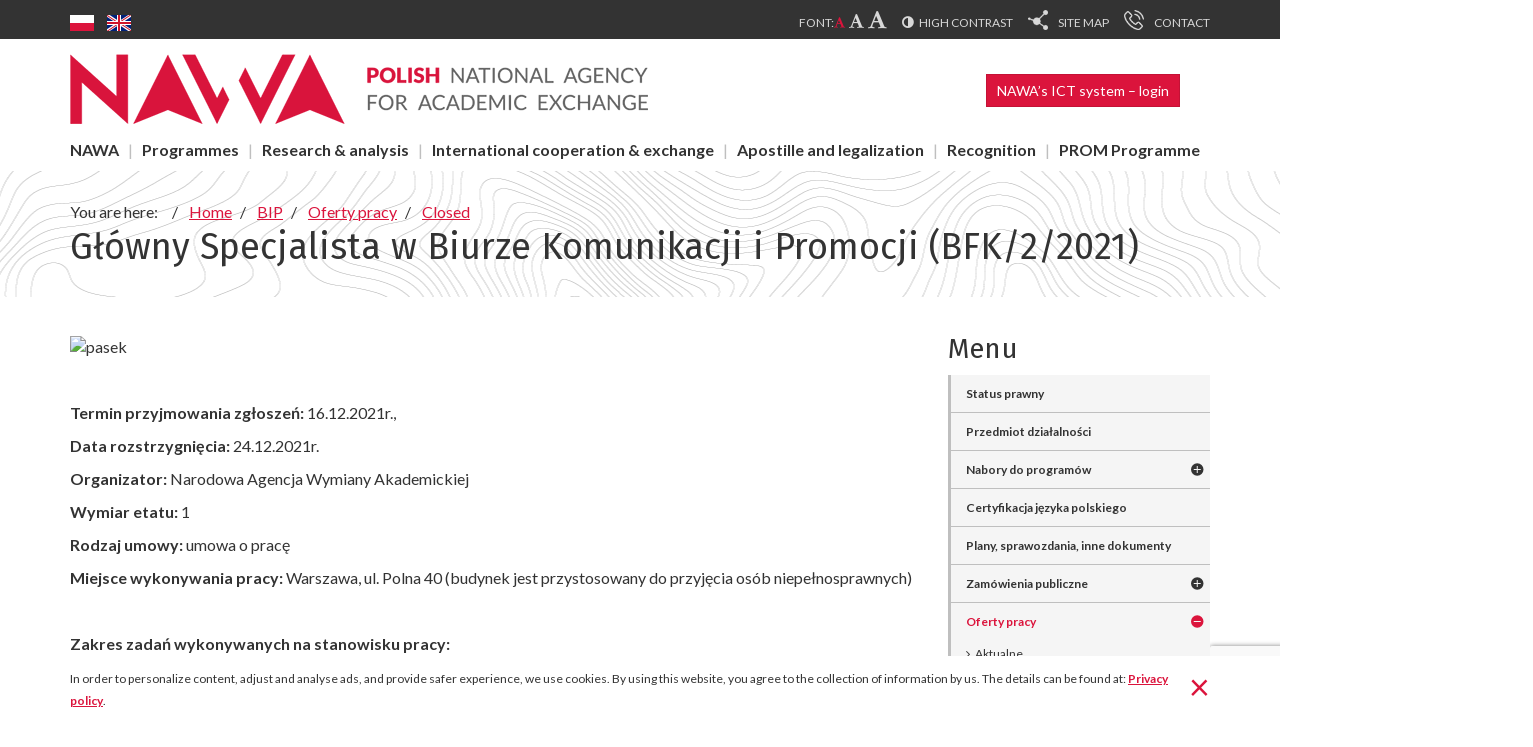

--- FILE ---
content_type: text/html; charset=utf-8
request_url: https://nawa.gov.pl/en/bip/oferty-pracy/closed/glowny-specjalista-w-biurze-komunikacji-i-promocji
body_size: 38840
content:
<!DOCTYPE html><html lang="en-GB" dir="ltr"><head><meta http-equiv="X-UA-Compatible" content="IE=edge"><meta name="viewport" content="width=device-width, initial-scale=1"><link rel="preconnect" href="https://fonts.googleapis.com"><link rel="preconnect" href="https://fonts.gstatic.com" crossorigin><link href="https://fonts.googleapis.com/css2?family=Fira+Sans:wght@400;700&family=Lato:wght@400;700&display=swap" rel="stylesheet"><meta charset="utf-8" /><base href="https://nawa.gov.pl/en/bip/oferty-pracy/closed/glowny-specjalista-w-biurze-komunikacji-i-promocji" /><meta property="og:description" content="&amp;nbsp;
&amp;nbsp;
Termin przyjmowania zgłoszeń:&amp;nbsp;16.12.2021r.,
Data rozstrzygnięcia:&amp;nbsp;24.12.2021r.&amp;nbsp;
Organizator:&amp;nbsp;Narodowa Agencja Wymiany Akademickiej
Wymiar etatu:&amp;nbsp;1
Rodzaj umowy:&amp;nbsp;umowa o&amp;nbsp;pracę
Miejsce wykonywania pracy:&amp;nbsp;Warszawa, ul. Polna 40&amp;nbsp;(budynek jest przystosowany do przyjęcia osób niepełnosprawnych)
&amp;nbsp;
Zakres zadań wykonywanych na stanowisku pracy:

organizacja i&amp;nbsp;koordynacja udziału NAWA oraz polskich uczelni w&amp;nbsp;międzynarodowych targach i&amp;nbsp;konferencjach oraz innych imprezach promujących naukę i&amp;nbsp;szkolnictwo wyższe (również wirtualnych);
udział oraz wygłaszanie prezentacji podczas międzynarodowych targów i&amp;nbsp;konferencji oraz innych imprez promujących naukę i&amp;nbsp;szkolnictwo wyższe, przygotowywanie wystąpień dotyczących szkolnictwa wyższego oraz nauki (w j. polskim i&amp;nbsp;j. angielskim);
przygotowywanie oraz realizacja strategii dotyczącej alumnów polskich uczelni oraz alumnów NAWA, prowadzenie bazy, obsługa zagranicznej platformy;
tworzenie treści oraz komunikatów na strony internetowe NAWA (w j. polskim oraz j. angielskim);
budowanie pozytywnego wizerunku NAWA poprzez utrzymywanie relacji z&amp;nbsp;zagranicznymi partnerami oraz przedstawicielami uczelni i&amp;nbsp;jednostek naukowych współpracującymi z&amp;nbsp;Agencją.

Oczekiwania wobec kandydatów:

dyplom ukończenia studiów drugiego stopnia lub jednolitych magisterskich – preferowane kierunki w&amp;nbsp;dziedzinach nauk społecznych;
minimum czteroletnie doświadczenie w&amp;nbsp;pracy związanej z&amp;nbsp;międzynarodową promocją nauki i&amp;nbsp;szkolnictwa wyższego;
znajomość struktury nauki polskiej oraz organizacji związanych z&amp;nbsp;międzynarodowym rynkiem szkolnictwa wyższego;
minimum roczne doświadczenie w&amp;nbsp;koordynowaniu lub tworzeniu portalu internetowego lub profilu mediów społecznościowych w&amp;nbsp;dziedzinie współpracy międzynarodowej, popularyzacji nauki i&amp;nbsp;wyników badań naukowych;
znajomość języka angielskiego na poziomie C1;
umiejętność pracy zespołowej, komunikatywność, kreatywność;
dyspozycyjność w&amp;nbsp;zakresie 2-5 dniowych wyjazdów służbowych.

Dodatkowym atutem będą:

znajomość innych języków obcych;
umiejętność pracy samodzielnej pod presją czasu.

&amp;nbsp;Oferujemy:

ciekawą i&amp;nbsp;stabilną pracę przy prestiżowych projektach w&amp;nbsp;dynamicznie rozwijającej się organizacji;
możliwość pogłębiania wiedzy, podnoszenia kwalifikacji, szkolenia;
miłą atmosferę pracy.&amp;nbsp;


&amp;nbsp;
&amp;nbsp;
Zainteresowanych kandydatów prosimy o&amp;nbsp;aplikowanie poprzez formularz dostępny pod adresem:&amp;nbsp;&amp;nbsp;
https://system.erecruiter.pl/FormTemplates/RecruitmentForm.aspx?WebID=74c490251ae442e9935186f4d1222290
do dnia 12 grudnia 2021r.
Prosimy o&amp;nbsp;zapoznanie się z&amp;nbsp;informacją o&amp;nbsp;przetwarzaniu danych osobowych przez NAWA oraz o&amp;nbsp;zawarcie w&amp;nbsp;CV poniższych klauzul.
W&amp;nbsp;przypadku aplikowania na konkretne stanowisko:
&quot;Zgadzam się na wykorzystywanie moich danych osobowych, zamieszczonych w&amp;nbsp;CV, na potrzeby rekrutacji prowadzonej przez NAWA. Potwierdzam zapoznanie się z&amp;nbsp;informacją o&amp;nbsp;przetwarzaniu danych osobowych przez NAWA.&quot;
&amp;nbsp;W&amp;nbsp;przypadku wyrażenia zgody na przetwarzanie danych osobowych na potrzeby przyszłych rekrutacji:
&quot;Zgadzam się na wykorzystywanie moich danych osobowych zamieszczonych w&amp;nbsp;CV także na potrzeby przyszłych rekrutacji prowadzonych przez NAWA.&quot;
&amp;nbsp;Obowiazek-informacyjny---rekrutacja-NAWA.pdf562.68 KB
Zastrzegamy sobie prawo kontaktu z&amp;nbsp;wybranymi osobami. Nadesłanych aplikacji nie zwracamy.
&amp;nbsp;" /><meta property="og:image" content="http://nawa.gov.pl/images/open-graph/logo.jpg" /><meta property="og:image:secure_url" content="https://nawa.gov.pl/images/open-graph/logo.jpg" /><meta property="og:title" content="Główny Specjalista w Biurze Komunikacji i Promocji (BFK/2/2021)" /><meta property="og:type" content="article" /><meta property="og:url" content="http://nawa.gov.pl/en/bip/oferty-pracy/closed/glowny-specjalista-w-biurze-komunikacji-i-promocji" /><title>Główny Specjalista w Biurze Komunikacji i Promocji (BFK/2/2021) - NAWA</title> <script type="application/json" class="joomla-script-options new">{"csrf.token":"82f21892b6327749b5618fd38e68434d","system.paths":{"root":"","base":""}}</script><link rel="alternate" href="https://nawa.gov.pl/bip/oferty-pracy/zakonczone/glowny-specjalista-w-biurze-komunikacji-i-promocji" hreflang="pl" /><link rel="alternate" href="https://nawa.gov.pl/bip/oferty-pracy/zakonczone/glowny-specjalista-w-biurze-komunikacji-i-promocji" hreflang="x-default" /><link rel="alternate" href="https://nawa.gov.pl/en/bip/oferty-pracy/closed/glowny-specjalista-w-biurze-komunikacji-i-promocji" hreflang="en" /><meta name="robots" content="noindex, follow" /><link rel="apple-touch-icon" sizes="180x180" href="/templates/siteb3/favicons/apple-touch-icon.png"><link rel="icon" type="image/png" sizes="32x32" href="/templates/siteb3/favicons/favicon-32x32.png"><link rel="icon" type="image/png" sizes="16x16" href="/templates/siteb3/favicons/favicon-16x16.png"><link rel="manifest" href="/templates/siteb3/favicons/site.webmanifest"><link rel="mask-icon" href="/templates/siteb3/favicons/safari-pinned-tab.svg" color="#db143c"><link rel="shortcut icon" href="/templates/siteb3/favicons/favicon.ico"><meta name="apple-mobile-web-app-title" content="NAWA"><meta name="application-name" content="NAWA"><meta name="msapplication-TileColor" content="#b91d47"><meta name="msapplication-config" content="/templates/siteb3/favicons/browserconfig.xml"><meta name="theme-color" content="#db143c"><!--[if lt IE 9]>
        <script src="/templates/siteb3/bower_components/html5shiv/dist/html5shiv.min.js"></script>
        <script src="/templates/siteb3/bower_components/respond/dest/respond.min.js"></script>
        <script src="/templates/siteb3/bower_components/selectivizr/selectivizr.js"></script>
    <![endif]--> <script type="application/ld+json">{"@context":"http://schema.org","@type":"LocalBusiness","address":{"@type":"PostalAddress","addressLocality":"Warszawa","streetAddress":"Polna 40","postalCode":"00-635","addressRegion":"mazowieckie"},"name":"Narodowa Agencja Wymiany Akademickiej","email":"biuro@nawa.gov.pl","telephone":"223903500","vatID":"5272820369 ","image":"https://nawa.gov.pl/images/rozszerzenia/szablony/siteb3/logo-komputer.png"}</script><noscript><img height="1" width="1" style="display:none"
src="https://www.facebook.com/tr?id=1618545928662729&ev=PageView&noscript=1"
/></noscript><link rel="preload" as="style" href="/media/com_jchoptimize/assets2/jscss.php?f=5e4437a3f643f9dcc565ae4e701a0e16&amp;type=css&amp;gz=gz" onload="this.rel='stylesheet'" /><style id="jch-optimize-critical-css">.fa,.fab,.fal,.far,.fas{-moz-osx-font-smoothing:grayscale;-webkit-font-smoothing:antialiased;display:inline-block;font-style:normal;font-variant:normal;text-rendering:auto;line-height:1}.fa-bars:before{content:"\f0c9"}.fa-envelope:before{content:"\f0e0"}.fa-font:before{content:"\f031"}.fa-map-marker:before{content:"\f041"}.sr-only{border:0;clip:rect(0,0,0,0);height:1px;margin:-1px;overflow:hidden;padding:0;position:absolute;width:1px}.sr-only-focusable:active,.sr-only-focusable:focus{clip:auto;height:auto;margin:0;overflow:visible;position:static;width:auto}.fab{font-family:"Font Awesome 5 Brands"}.far{font-weight:400}.fa,.far,.fas{font-family:"Font Awesome 5 Free"}.fa,.fas{font-weight:900}@media all{body:after{content:url(/plugins/system/imagesizer/lbscripts/lightbox2/close.png) url(/plugins/system/imagesizer/lbscripts/lightbox2/loading.gif) url(/plugins/system/imagesizer/lbscripts/lightbox2/prev.png) url(/plugins/system/imagesizer/lbscripts/lightbox2/next.png);display:none}}[class^="icon-"],[class*=" icon-"]{display:inline-block;width:14px;height:14px;*margin-right:.3em;line-height:14px}[class^="icon-"]:before,[class*=" icon-"]:before{font-family:'IcoMoon';font-style:normal;speak:none}.icon-print:before,.icon-printer:before{content:"\e013"}div.mod-languages ul{margin:0;padding:0;list-style:none}div.mod-languages li{margin-left:0px;margin-right:4px}div.mod-languages ul.lang-inline li{display:inline}div.mod-languages img{border:none}div.mod-languages a{text-decoration:none}html{font-family:sans-serif;-ms-text-size-adjust:100%;-webkit-text-size-adjust:100%}body{margin:0}article,aside,details,figcaption,figure,footer,header,hgroup,main,menu,nav,section,summary{display:block}a{background-color:transparent}a:active,a:hover{outline:0}b,strong{font-weight:700}h1{font-size:2em;margin:.67em 0}mark{background:#ff0;color:#000}img{border:0}figure{margin:1em 40px}pre{overflow:auto}code,kbd,pre,samp{font-family:monospace,monospace;font-size:1em}button,input,optgroup,select,textarea{color:inherit;font:inherit;margin:0}button{overflow:visible}button,select{text-transform:none}button,html input[type=button],input[type=reset],input[type=submit]{-webkit-appearance:button;cursor:pointer}button::-moz-focus-inner,input::-moz-focus-inner{border:0;padding:0}input{line-height:normal}textarea{overflow:auto}optgroup{font-weight:700}table{border-collapse:collapse;border-spacing:0}td,th{padding:0}@media print{*,:after,:before{background:transparent!important;color:#000!important;box-shadow:none!important;text-shadow:none!important}a,a:visited{text-decoration:underline}a[href]:after{content:" (" attr(href) ")"}a[href^="#"]:after,a[href^="javascript:"]:after{content:""}blockquote,pre{border:1px solid #999;page-break-inside:avoid}img,tr{page-break-inside:avoid}img{max-width:100%!important}h2,h3,p{orphans:3;widows:3}h2,h3{page-break-after:avoid}}*,:after,:before{box-sizing:border-box}html{font-size:10px;-webkit-tap-highlight-color:rgba(0,0,0,0)}body{font-family:Lato,sans-serif;font-size:16px;line-height:1.42857;color:#333;background-color:#fff}button,input,select,textarea{font-family:inherit;font-size:inherit;line-height:inherit}a{color:#db143c;text-decoration:none}a:focus,a:hover{color:#950e29;text-decoration:underline}a:focus{outline:5px auto -webkit-focus-ring-color;outline-offset:-2px}figure{margin:0}img{vertical-align:middle}.img-responsive{display:block;max-width:100%;height:auto}hr{margin-top:22px;margin-bottom:22px;border:0;border-top:1px solid #eee}[role=button]{cursor:pointer}.h1,.h2,.h3,.h4,.h5,.h6,h1,h2,h3,h4,h5,h6{font-family:Fira Sans,sans-serif;font-weight:400;line-height:1.1;color:inherit}.h1,.h2,.h3,h1,h2,h3{margin-top:22px;margin-bottom:11px}.h4,.h5,.h6,h4,h5,h6{margin-top:11px;margin-bottom:11px}.h1,h1{font-size:41px}.h2,h2{font-size:34px}.h3,h3{font-size:28px}.h4,h4{font-size:20px}.h5,h5{font-size:16px}.h6,h6{font-size:14px}p{margin:0 0 11px}.small,small{font-size:87%}.mark,mark{background-color:#fcf8e3;padding:.2em}.page-header{padding-bottom:10px;margin:44px 0 22px;border-bottom:1px solid #eee}ol,ul{margin-top:0;margin-bottom:11px}ol ol,ol ul,ul ol,ul ul{margin-bottom:0}dl{margin-top:0;margin-bottom:22px}dd,dt{line-height:1.42857}dt{font-weight:700}dd{margin-left:0}blockquote{padding:11px 22px;margin:0 0 22px;font-size:20px;border-left:5px solid #eee}code,kbd,pre,samp{font-family:Menlo,Monaco,Consolas,Courier New,monospace}code{color:#c7254e;background-color:#f9f2f4;border-radius:4px}code,kbd{padding:2px 4px;font-size:90%}kbd{color:#fff;background-color:#333;border-radius:3px;box-shadow:inset 0 -1px 0 rgba(0,0,0,.25)}pre{display:block;padding:10.5px;margin:0 0 11px;font-size:15px;line-height:1.42857;word-break:break-all;word-wrap:break-word;color:#333;background-color:#f5f5f5;border:1px solid #ccc;border-radius:4px}.container{margin-right:auto;margin-left:auto;padding-left:15px;padding-right:15px}.container:after,.container:before{content:" ";display:table}.container:after{clear:both}@media (min-width:768px){.container{width:750px}}@media (min-width:992px){.container{width:970px}}@media (min-width:1200px){.container{width:1170px}}.row{margin-left:-15px;margin-right:-15px}.row:after,.row:before{content:" ";display:table}.row:after{clear:both}.col-lg-1,.col-lg-2,.col-lg-3,.col-lg-4,.col-lg-5,.col-lg-6,.col-lg-7,.col-lg-8,.col-lg-9,.col-lg-10,.col-lg-11,.col-lg-12,.col-md-1,.col-md-2,.col-md-3,.col-md-4,.col-md-5,.col-md-6,.col-md-7,.col-md-8,.col-md-9,.col-md-10,.col-md-11,.col-md-12,.col-sm-1,.col-sm-2,.col-sm-3,.col-sm-4,.col-sm-5,.col-sm-6,.col-sm-7,.col-sm-8,.col-sm-9,.col-sm-10,.col-sm-11,.col-sm-12,.col-xs-1,.col-xs-2,.col-xs-3,.col-xs-4,.col-xs-5,.col-xs-6,.col-xs-7,.col-xs-8,.col-xs-9,.col-xs-10,.col-xs-11,.col-xs-12{position:relative;min-height:1px;padding-left:15px;padding-right:15px}.col-xs-1,.col-xs-2,.col-xs-3,.col-xs-4,.col-xs-5,.col-xs-6,.col-xs-7,.col-xs-8,.col-xs-9,.col-xs-10,.col-xs-11,.col-xs-12{float:left}.col-xs-1{width:8.33333%}.col-xs-2{width:16.66667%}.col-xs-3{width:25%}.col-xs-4{width:33.33333%}.col-xs-5{width:41.66667%}.col-xs-6{width:50%}.col-xs-7{width:58.33333%}.col-xs-8{width:66.66667%}.col-xs-9{width:75%}.col-xs-10{width:83.33333%}.col-xs-11{width:91.66667%}.col-xs-12{width:100%}@media (min-width:768px){.col-sm-1,.col-sm-2,.col-sm-3,.col-sm-4,.col-sm-5,.col-sm-6,.col-sm-7,.col-sm-8,.col-sm-9,.col-sm-10,.col-sm-11,.col-sm-12{float:left}.col-sm-1{width:8.33333%}.col-sm-2{width:16.66667%}.col-sm-3{width:25%}.col-sm-4{width:33.33333%}.col-sm-5{width:41.66667%}.col-sm-6{width:50%}.col-sm-7{width:58.33333%}.col-sm-8{width:66.66667%}.col-sm-9{width:75%}.col-sm-10{width:83.33333%}.col-sm-11{width:91.66667%}.col-sm-12{width:100%}}@media (min-width:992px){.col-md-1,.col-md-2,.col-md-3,.col-md-4,.col-md-5,.col-md-6,.col-md-7,.col-md-8,.col-md-9,.col-md-10,.col-md-11,.col-md-12{float:left}.col-md-1{width:8.33333%}.col-md-2{width:16.66667%}.col-md-3{width:25%}.col-md-4{width:33.33333%}.col-md-5{width:41.66667%}.col-md-6{width:50%}.col-md-7{width:58.33333%}.col-md-8{width:66.66667%}.col-md-9{width:75%}.col-md-10{width:83.33333%}.col-md-11{width:91.66667%}.col-md-12{width:100%}}@media (min-width:1200px){.col-lg-1,.col-lg-2,.col-lg-3,.col-lg-4,.col-lg-5,.col-lg-6,.col-lg-7,.col-lg-8,.col-lg-9,.col-lg-10,.col-lg-11,.col-lg-12{float:left}.col-lg-1{width:8.33333%}.col-lg-2{width:16.66667%}.col-lg-3{width:25%}.col-lg-4{width:33.33333%}.col-lg-5{width:41.66667%}.col-lg-6{width:50%}.col-lg-7{width:58.33333%}.col-lg-8{width:66.66667%}.col-lg-9{width:75%}.col-lg-10{width:83.33333%}.col-lg-11{width:91.66667%}.col-lg-12{width:100%}}table{background-color:transparent}caption{padding-top:8px;padding-bottom:8px;color:#777}caption,th{text-align:left}.btn{display:inline-block;margin-bottom:0;font-weight:400;text-align:center;vertical-align:middle;-ms-touch-action:manipulation;touch-action:manipulation;cursor:pointer;background-image:none;border:1px solid transparent;white-space:nowrap;padding:6px 12px;font-size:16px;line-height:1.42857;border-radius:4px;-webkit-user-select:none;-moz-user-select:none;-ms-user-select:none;user-select:none}.btn.active.focus,.btn.active:focus,.btn.focus,.btn:active.focus,.btn:active:focus,.btn:focus{outline:5px auto -webkit-focus-ring-color;outline-offset:-2px}.btn.focus,.btn:focus,.btn:hover{color:#333;text-decoration:none}.btn.active,.btn:active{outline:0;background-image:none;box-shadow:inset 0 3px 5px rgba(0,0,0,.125)}.btn-primary{color:#fff;background-color:#db143c;border-color:#c41236}.btn-primary.focus,.btn-primary:focus{color:#fff;background-color:#ac102f;border-color:#4f0716}.btn-primary.active,.btn-primary:active,.btn-primary:hover,.open>.btn-primary.dropdown-toggle{color:#fff;background-color:#ac102f;border-color:#8c0d26}.btn-primary.active.focus,.btn-primary.active:focus,.btn-primary.active:hover,.btn-primary:active.focus,.btn-primary:active:focus,.btn-primary:active:hover,.open>.btn-primary.dropdown-toggle.focus,.open>.btn-primary.dropdown-toggle:focus,.open>.btn-primary.dropdown-toggle:hover{color:#fff;background-color:#8c0d26;border-color:#4f0716}.btn-primary.active,.btn-primary:active,.open>.btn-primary.dropdown-toggle{background-image:none}.btn-group-sm>.btn,.btn-sm{padding:5px 10px;font-size:14px;line-height:1.5;border-radius:3px}.dropdown,.dropup{position:relative}.dropdown-toggle:focus{outline:0}.btn-group,.btn-group-vertical{position:relative;display:inline-block;vertical-align:middle}.breadcrumb{padding:8px 15px;margin-bottom:22px;list-style:none;background-color:#f5f5f5;border-radius:4px}.breadcrumb>li{display:inline-block}.breadcrumb>li+li:before{content:"/ ";padding:0 5px;color:#ccc}.close{float:right;font-size:24px;font-weight:700;line-height:1;color:#000;text-shadow:0 1px 0 #fff;opacity:.2;filter:alpha(opacity=20)}.close:focus,.close:hover{color:#000;text-decoration:none;cursor:pointer;opacity:.5;filter:alpha(opacity=50)}button.close{padding:0;cursor:pointer;background:transparent;border:0;-webkit-appearance:none}.hide{display:none!important}@-ms-viewport{width:device-width}@media (max-width:767px){.hidden-xs{display:none!important}}@media (min-width:768px) and (max-width:991px){.hidden-sm{display:none!important}}@media (min-width:992px) and (max-width:1199px){.hidden-md{display:none!important}}@media (min-width:1200px){.hidden-lg{display:none!important}}.fa{display:inline-block;font:normal normal normal 14px/1 FontAwesome;font-size:inherit;text-rendering:auto;-webkit-font-smoothing:antialiased;-moz-osx-font-smoothing:grayscale}.fa-font:before{content:""}.fa-map-marker:before{content:""}.fa-bars:before,.fa-navicon:before,.fa-reorder:before{content:""}.fa-envelope:before{content:""}.fa-map:before{content:""}.sr-only{position:absolute;width:1px;height:1px;padding:0;margin:-1px;overflow:hidden;clip:rect(0,0,0,0);border:0}.sr-only-focusable:active,.sr-only-focusable:focus{position:static;width:auto;height:auto;margin:0;overflow:visible;clip:auto}.btn{border-radius:0}.btn-group-sm>.btn,.btn-sm{font-size:.875em}.c-skip-link:focus{background-color:#db143c;color:#fff;display:block;font-size:.75em;font-weight:700;outline:0;padding-bottom:15px;padding-top:15px;text-decoration:none}.c-skip-link:focus .c-skip-link__container .c-skip-link__text{outline:2px solid;padding:6px 12px}.c-cookies{background-color:#fff;display:none;padding-bottom:10px;padding-top:10px}.c-cookies .c-cookies__container .c-cookies__inner{padding-right:30px;position:relative}.c-cookies .c-cookies__container .c-cookies__inner .c-cookies__text{font-size:.75em}.c-cookies .c-cookies__container .c-cookies__inner .c-cookies__close{color:#db143c;font-size:2.25em;font-weight:400;opacity:1;position:absolute;right:0;text-shadow:none;top:50%;transform:translateY(-55%)}.c-cookies .c-cookies__container .c-cookies__inner .c-cookies__close:focus,.c-cookies .c-cookies__container .c-cookies__inner .c-cookies__close:hover{color:#950e29}.c-notification{background-color:#dff0d8}.c-top{background-color:#333}@media (min-width:992px){.c-top .c-top__container .c-top__align{display:table;text-align:right;width:100%}}.c-language-switcher{display:block;margin-bottom:5px;margin-right:15px;margin-top:5px}@media (min-width:992px){.c-language-switcher{display:table-cell;text-align:left}}.c-language-switcher .moduletable .mod-languages .lang-inline li{display:inline-block;margin-right:10px}.c-language-switcher .moduletable .mod-languages .lang-inline li:last-child{margin-right:0}.c-font{display:inline-block;font-size:.75em;margin-bottom:5px;margin-right:15px;margin-top:5px}.c-font .c-font__text{color:#d8d8d8;display:inline-block;margin:0;text-transform:uppercase}.c-font .c-font__list{display:inline-block;margin-bottom:0;padding-left:0}.c-font .c-font__list .c-font__item{display:inline-block}.c-font .c-font__list .c-font__item .c-font__link{color:#d8d8d8}.c-font .c-font__list .c-font__item .c-font__link:focus,.c-font .c-font__list .c-font__item .c-font__link:hover{color:#db143c}.c-font .c-font__list .c-font__item .c-font__link.c-font__link--medium{font-size:1.33333em;margin-left:2px}.c-font .c-font__list .c-font__item .c-font__link.c-font__link--big{font-size:1.66667em;margin-left:2px}.c-contrast{color:#d8d8d8;display:inline-block;font-size:.75em;margin-bottom:5px;margin-right:15px;margin-top:5px;text-transform:uppercase}.c-contrast:before{content:"\f042";font:1.125em FontAwesome;margin-right:5px}.c-contrast:focus,.c-contrast:hover{color:#db143c;text-decoration:none}.c-menu-top{display:inline-block}.c-menu-top .moduletable ul{margin-bottom:0;padding-left:0}.c-menu-top .moduletable ul li{display:inline-block;margin-bottom:5px;margin-right:15px;margin-top:5px}.c-menu-top .moduletable ul li .separator,.c-menu-top .moduletable ul li a{color:#d8d8d8;display:block;font-size:.75em;text-transform:uppercase}.c-menu-top .moduletable ul li .separator img,.c-menu-top .moduletable ul li a img{max-height:20px;position:relative;top:-4px}.c-menu-top .moduletable ul li .separator .image-title,.c-menu-top .moduletable ul li a .image-title{margin-left:10px}.c-menu-top .moduletable ul li .separator:focus,.c-menu-top .moduletable ul li .separator:hover,.c-menu-top .moduletable ul li a:focus,.c-menu-top .moduletable ul li a:hover{color:#db143c;text-decoration:none}.c-menu-top .moduletable ul li:last-child{margin-right:0}.c-header-top{position:relative}@media (max-width:991px){.c-header-top{text-align:center}}.c-logo{display:inline-block;margin-bottom:15px;margin-top:15px}.c-logo .c-logo__mobile{display:inline-block;max-height:70px}@media (min-width:768px){.c-logo .c-logo__mobile{display:none}}.c-logo .c-logo__desktop{display:none}@media (min-width:768px){.c-logo .c-logo__desktop{display:inline-block;max-height:70px}}.c-menu-mobile-link{display:inline-block;font-size:10px;text-align:center;text-transform:uppercase}@media (min-width:768px){.c-menu-mobile-link{position:absolute;right:15px;top:15%}}.c-menu-mobile-link .c-menu-mobile-link__icon{display:block;font-size:32px}.c-menu-mobile-link:focus,.c-menu-mobile-link:hover{text-decoration:none}.c-menu-mobile:not(.mm-menu),.c-menu-mobile ul li a img{display:none}.c-programs{margin-bottom:15px;margin-top:10px}@media (min-width:992px){.c-programs{position:absolute;right:15px;top:15%}}.c-menu-desktop .moduletable ul{margin-bottom:0;padding-left:0}.c-menu-desktop .moduletable ul li{display:inline-block;position:relative}.c-menu-desktop .moduletable ul li:after{color:#bfbfbf;content:"|";display:inline-block;font-size:1em;margin-left:12px;margin-right:12px}@media (min-width:1200px){.c-menu-desktop .moduletable ul li:after{margin-left:20px;margin-right:20px}}.c-menu-desktop .moduletable ul li .separator,.c-menu-desktop .moduletable ul li a{color:#333;display:inline-block;font-size:.875em;font-weight:700;margin-bottom:10px}@media (min-width:1200px){.c-menu-desktop .moduletable ul li .separator,.c-menu-desktop .moduletable ul li a{font-size:1em}}.c-menu-desktop .moduletable ul li .separator img,.c-menu-desktop .moduletable ul li a img{display:none}.c-menu-desktop .moduletable ul li .separator:focus,.c-menu-desktop .moduletable ul li .separator:hover,.c-menu-desktop .moduletable ul li a:focus,.c-menu-desktop .moduletable ul li a:hover{color:#950e29;text-decoration:none}.c-menu-desktop .moduletable ul li ul{border:1px solid #e5e5e5;font-size:100%;left:-15px;position:absolute;visibility:hidden;z-index:1000}.c-menu-desktop .moduletable ul li ul:before{background-color:#fff;border:1px solid #e5e5e5;content:"";height:10px;left:15px;position:absolute;top:-5px;transform:rotate(45deg);width:10px}.c-menu-desktop .moduletable ul li ul li{border-bottom:1px solid #e5e5e5;display:block}.c-menu-desktop .moduletable ul li ul li:after{display:none}.c-menu-desktop .moduletable ul li ul li .separator,.c-menu-desktop .moduletable ul li ul li a{background-color:#fff;display:block;font-size:.75em;font-weight:400;margin-bottom:0;padding:10px 25px 10px 15px;white-space:nowrap}.c-menu-desktop .moduletable ul li ul li ul{left:100%;top:-1px}.c-menu-desktop .moduletable ul li ul li ul:before{display:none}.c-menu-desktop .moduletable ul li ul li:last-child{border-bottom:none}.c-menu-desktop .moduletable ul li ul li.deeper:after{content:"\f054";display:block;font:.5em FontAwesome;position:absolute;right:-10px;top:50%;transform:translateY(-50%)}.c-menu-desktop .moduletable ul li:focus>ul,.c-menu-desktop .moduletable ul li:hover>ul,.c-menu-desktop .moduletable ul li ul.is-visible{visibility:visible}.c-menu-desktop .moduletable ul li:nth-last-child(2) ul li ul{left:auto;right:100%}.c-menu-desktop .moduletable ul li:last-child:after{display:none}.c-menu-desktop .moduletable ul li:last-child ul li ul{left:auto;right:100%}.c-header-image{background:url(/templates/siteb3/dist/img/bg.jpg);padding-bottom:30px;padding-top:30px}.c-breadcrumbs{margin-bottom:5px}.c-breadcrumbs .moduletable .breadcrumb{background-color:transparent;border-radius:0;margin-bottom:0;padding:0}.c-breadcrumbs .moduletable .breadcrumb li:before{color:#333}.c-breadcrumbs .moduletable .breadcrumb li .pathway{text-decoration:underline}.c-breadcrumbs .moduletable .breadcrumb li .pathway:focus,.c-breadcrumbs .moduletable .breadcrumb li .pathway:hover{text-decoration:none}.c-breadcrumbs .moduletable .breadcrumb li .divider{display:none}.c-content-container{margin-top:15px}.c-submenu{margin-bottom:20px}.c-submenu .moduletable ul{font-size:100%;list-style:none;margin-bottom:0;padding-left:0}.c-submenu .moduletable ul li{border-bottom:1px solid #bfbfbf;border-left:3px solid #bfbfbf}.c-submenu .moduletable ul li .separator,.c-submenu .moduletable ul li a{background-color:#f2f2f2;color:#333;display:block;font-size:.75em;padding:10px 15px}.c-submenu .moduletable ul li .separator:focus,.c-submenu .moduletable ul li .separator:hover,.c-submenu .moduletable ul li a:focus,.c-submenu .moduletable ul li a:hover{color:#950e29;text-decoration:none}.c-submenu .moduletable ul li ul{font-size:100%}.c-submenu .moduletable ul li ul li{border-bottom:none;border-left:none}.c-submenu .moduletable ul li ul li .separator,.c-submenu .moduletable ul li ul li a{padding:5px 15px 5px 20px}.c-submenu .moduletable ul li ul li .separator:before,.c-submenu .moduletable ul li ul li a:before{content:"\f105";font-family:FontAwesome;position:relative;right:5px}.c-submenu .moduletable ul li:last-child{border-bottom:none}.c-submenu .moduletable ul li.active>.separator,.c-submenu .moduletable ul li.active>a{color:#db143c}.s-content{margin-bottom:30px;outline:0;word-wrap:break-word}.c-important-links{margin-bottom:20px}.c-footer{background:url(/templates/siteb3/dist/img/bg.jpg) 50%;margin-top:60px;padding-bottom:30px;padding-top:30px;text-align:center}.c-social-media-2{margin-bottom:30px;margin-top:15px}.c-social-media-2 .moduletable ul{margin-bottom:0;padding-left:0}.c-social-media-2 .moduletable ul li{display:inline-block;margin-bottom:15px;margin-right:15px}.c-social-media-2 .moduletable ul li .separator,.c-social-media-2 .moduletable ul li a{display:block;transition:transform .5s}.c-social-media-2 .moduletable ul li .separator:focus,.c-social-media-2 .moduletable ul li .separator:hover,.c-social-media-2 .moduletable ul li a:focus,.c-social-media-2 .moduletable ul li a:hover{transform:scale(.9)}.c-social-media-2 .moduletable ul li:last-child{margin-bottom:0;margin-right:0}.c-copyright{font-size:.75em;list-style-type:none;margin-bottom:0;padding-left:0}.c-copyright .c-copyright__item{margin-bottom:5px}@media (min-width:768px){.c-copyright .c-copyright__item{border-right:1px solid #8c8c8c;display:inline-block;margin-bottom:0;margin-right:10px;padding-right:10px}}.c-scroll-top{background-color:#db143c;bottom:30px;color:#fff;display:none;line-height:40px;position:fixed;right:30px;text-align:center;width:40px;z-index:1030}.c-scroll-top:before{content:"\f062";font:1.125em FontAwesome}.c-scroll-top:focus,.c-scroll-top:hover{background-color:#950e29;color:#fff;text-decoration:none}.c-pop-up{background-color:#e5e5e5;border:2px solid #db143c;box-shadow:0 0 10px rgba(0,0,0,.1);display:none;left:50%;padding:15px;position:fixed;top:50%;transform:translate(-50%,-50%);width:300px;z-index:1060}@media (min-width:768px){.c-pop-up{width:400px}}.c-pop-up .c-pop-up__close{color:#333;font-size:2.25em;font-weight:400;margin-bottom:10px;margin-left:10px;opacity:1;position:relative;right:-5px;text-shadow:none;top:-15px}.c-pop-up .c-pop-up__close:focus,.c-pop-up .c-pop-up__close:hover{color:#db143c}.item-page .page-header{border-bottom:none;margin:0;padding-bottom:0}.item-page .page-header .header{font-size:2.25em;margin-bottom:15px;margin-top:0}.item-page div[itemprop=articleBody]{overflow:hidden}.item-page div[itemprop=articleBody] a{text-decoration:underline}.item-page div[itemprop=articleBody] a:focus,.item-page div[itemprop=articleBody] a:hover{text-decoration:none}.item-page .icons{margin-top:-20px;text-align:right}.item-page .icons .btn-group ul{list-style-type:none;margin-bottom:0;padding-left:0}.item-page .icons .btn-group ul li a .icon-print{margin-right:5px}body{overflow-x:hidden}.h1,.h2,.h3,.h4,.h5,.h6,h1,h2,h3,h4,h5,h6{font-family:'Fira Sans','Lato',sans-serif}a{transition:0.3s all ease}img{max-width:100%}.c-submenu .moduletable>ul>li>a{font-weight:700}.c-submenu li.parent{position:relative}.c-submenu .separator{font-weight:700}.component-bottom{display:flex;flex-wrap:wrap;justify-content:space-between}.falang-missing{display:none}.kontakt-stopka{text-align:left}.kontakt-stopka table td{padding:5px}.kontakt-stopka h3{font-size:24px}.kontakt-stopka a{color:#6a6a6a}.lang-en-GB .c-menu-desktop nav>li{display:none}#menu-desktop .item-772{display:none !important}.c-header-image{background-image:url(/images/komponenty/unite-slider/slider2019.png) !important;background-repeat:no-repeat;background-position:center}.c-menu-desktop .moduletable ul li:after{margin:0 12px}a:focus{outline:2px #d9143c dashed}.kontakt-adres{color:#6a6a6a;text-align:left}.kontakt-adres h3{padding-left:15px}.kontakt-adres .custom{padding-left:15px}.c-menu-desktop .moduletable ul li:after{margin:0 9px}.c-language-switcher>div{display:inline-block}.moduletable.flaga-ua{margin-left:12px}.c-submenu .moduletable ul li .separator,.c-submenu .moduletable ul li a{background:#f5f5f5}@media (max-width:767px){html{overflow-x:hidden}}.c-cookies{position:fixed;bottom:0;width:100%;z-index:999}@keyframes a{0%{transform:rotate(0deg)}to{transform:rotate(1turn)}}@font-face{font-family:"Font Awesome 5 Brands";font-style:normal;font-weight:normal;src:url(/media/com_hikashop/webfonts/fa-brands-400.eot);src:url(/media/com_hikashop/webfonts/fa-brands-400.eot#iefix) format("embedded-opentype"),url(/media/com_hikashop/webfonts/fa-brands-400.woff2) format("woff2"),url(/media/com_hikashop/webfonts/fa-brands-400.woff) format("woff"),url(/media/com_hikashop/webfonts/fa-brands-400.ttf) format("truetype"),url(/media/com_hikashop/webfonts/fa-brands-400.svg#fontawesome) format("svg");font-display:swap}@font-face{font-family:"Font Awesome 5 Free";font-style:normal;font-weight:400;src:url(/media/com_hikashop/webfonts/fa-regular-400.eot);src:url(/media/com_hikashop/webfonts/fa-regular-400.eot#iefix) format("embedded-opentype"),url(/media/com_hikashop/webfonts/fa-regular-400.woff2) format("woff2"),url(/media/com_hikashop/webfonts/fa-regular-400.woff) format("woff"),url(/media/com_hikashop/webfonts/fa-regular-400.ttf) format("truetype"),url(/media/com_hikashop/webfonts/fa-regular-400.svg#fontawesome) format("svg");font-display:swap}@font-face{font-family:"Font Awesome 5 Free";font-style:normal;font-weight:900;src:url(/media/com_hikashop/webfonts/fa-solid-900.eot);src:url(/media/com_hikashop/webfonts/fa-solid-900.eot#iefix) format("embedded-opentype"),url(/media/com_hikashop/webfonts/fa-solid-900.woff2) format("woff2"),url(/media/com_hikashop/webfonts/fa-solid-900.woff) format("woff"),url(/media/com_hikashop/webfonts/fa-solid-900.ttf) format("truetype"),url(/media/com_hikashop/webfonts/fa-solid-900.svg#fontawesome) format("svg");font-display:swap}@font-face{font-family:'IcoMoon';src:url(/media/jui/fonts/IcoMoon.eot);src:url(/media/jui/fonts/IcoMoon.eot#iefix) format('embedded-opentype'),url(/media/jui/fonts/IcoMoon.svg#IcoMoon) format('svg'),url(/media/jui/fonts/IcoMoon.woff) format('woff'),url(/media/jui/fonts/IcoMoon.ttf) format('truetype');font-weight:400;font-style:normal;font-display:swap}@font-face{font-family:'IcoMoon';src:url('/media/jui/fonts/IcoMoon.eot');src:url('/media/jui/fonts/IcoMoon.eot#iefix') format('embedded-opentype'),url('/media/jui/fonts/IcoMoon.svg#IcoMoon') format('svg'),url('/media/jui/fonts/IcoMoon.woff') format('woff'),url('/media/jui/fonts/IcoMoon.ttf') format('truetype');font-weight:normal;font-style:normal;font-display:swap}@keyframes a{0%{background-position:40px 0}to{background-position:0 0}}@font-face{font-family:FontAwesome;src:url(/templates/siteb3/bower_components/font-awesome-sass/assets/fonts/font-awesome/fontawesome-webfont.eot?v=4.7.0);src:url(/templates/siteb3/bower_components/font-awesome-sass/assets/fonts/font-awesome/fontawesome-webfont.eot?v=4.7.0#iefix) format("embedded-opentype"),url(/templates/siteb3/bower_components/font-awesome-sass/assets/fonts/font-awesome/fontawesome-webfont.woff2?v=4.7.0) format("woff2"),url(/templates/siteb3/bower_components/font-awesome-sass/assets/fonts/font-awesome/fontawesome-webfont.woff?v=4.7.0) format("woff"),url(/templates/siteb3/bower_components/font-awesome-sass/assets/fonts/font-awesome/fontawesome-webfont.ttf?v=4.7.0) format("truetype"),url(/templates/siteb3/bower_components/font-awesome-sass/assets/fonts/font-awesome/fontawesome-webfont.svg?v=4.7.0#fontawesomeregular) format("svg");font-weight:400;font-style:normal;font-display:swap}@keyframes b{0%{transform:rotate(0deg)}to{transform:rotate(359deg)}}</style> </head><body class="art-2292 com_content view-article lang-en-GB no-layout no-task itemid-336 no-tmpl suffix-site "><div class="c-page"><h1 class="sr-only">Główny Specjalista w Biurze Komunikacji i Promocji (BFK/2/2021) - NAWA</h1> <a href="#skip-to-main-content" class="sr-only sr-only-focusable c-skip-link js-skip-link"><div class="container c-skip-link__container"> <span class="c-skip-link__text">Skip to main content</span> </div></a> <div class="c-cookies js-cookies"><div class="container c-cookies__container"><div class="c-cookies__inner"> <span class="c-cookies__text">In order to personalize content, adjust and analyse ads, and provide safer experience, we use cookies. By using this website, you agree to the collection of information by us. The details can be found at: <a href=/en/privacy-policy class=c-cookies__link>Privacy policy</a>.</span> <button type="button" class="close c-cookies__close js-cookies__close" aria-label="Close"><span aria-hidden="true">&times;</span></button> </div> </div> </div><div class="c-notification js-notification"><div class="container c-notification__container"> </div> </div><div class="c-top"><div class="container c-top__container"><div class="c-top__align"><div class="c-language-switcher"><div class="moduletable"><div class="mod-languages "><ul class="lang-inline"> <li class="" dir="ltr"> <a href="/pl/bip/oferty-pracy/zakonczone/glowny-specjalista-w-biurze-komunikacji-i-promocji"> <img src="/images/rozszerzenia/moduly/przelacznik-jezyka/pl_pl.png" alt="Polski" title="Polski" /> </a> </li> <li class="lang-active" dir="ltr"> <a href="/en/bip/oferty-pracy/closed/glowny-specjalista-w-biurze-komunikacji-i-promocji"> <img src="/images/rozszerzenia/moduly/przelacznik-jezyka/en_gb.png" alt="English" title="English" /> </a> </li> </ul> </div> </div><div class="moduletable flaga-ua"><div class="custom flaga-ua" > </div> </div> </div><div class="c-font"><p class="c-font__text">Font:</p><ul class="c-font__list"> <li class="c-font__item js-font__item--default"> <a href="#!" class="c-font__link js-font__link" data-font-size="16" data-font-active="default" title="Default font"><span class="fa fa-font c-font__icon" aria-hidden="true"></span></a> </li> <li class="c-font__item js-font__item--medium"> <a href="#!" class="c-font__link c-font__link--medium js-font__link" data-font-size="18" data-font-active="medium" title="Medium font"><span class="fa fa-font c-font__icon" aria-hidden="true"></span></a> </li> <li class="c-font__item js-font__item--big"> <a href="#!" class="c-font__link c-font__link--big js-font__link" data-font-size="20" data-font-active="big" title="Big font"><span class="fa fa-font c-font__icon" aria-hidden="true"></span></a> </li> </ul> </div> <a href="#!" class="c-contrast js-contrast">High contrast</a> <div class="c-menu-top js-menu-top"><div class="moduletable"><ul class="mynav mymenu"> <li class="item-102"><a href="/en/site-map" ><img src="/images/menu/menu-gorne/mapa-serwisu.png" alt="Site Map" /><span class="image-title">Site Map</span></a></li><li class="item-104"><a href="/en/contact" ><img src="/images/menu/menu-gorne/kontakt.png" alt="Contact" /><span class="image-title">Contact</span></a></li></ul></div></div></div></div></div><div class="container"> <header class="c-header-top"> <a href="/en/" class="c-logo"><img src="https://nawa.gov.pl/images/rozszerzenia/szablony/siteb3/logo-mobilne.png" alt="Homepage" class="img-responsive c-logo__mobile" width="274" height="70"><img src="https://nawa.gov.pl/images/rozszerzenia/szablony/siteb3/logo-komputer-en.png" alt="Homepage" class="img-responsive c-logo__desktop" width="578" height="70"></a> <a href="#c-menu-mobile" class="hidden-md hidden-lg c-menu-mobile-link"><span class="fa fa-bars c-menu-mobile-link__icon" aria-hidden="true"></span>Menu</a> <div id="c-menu-mobile" class="c-menu-mobile js-menu-mobile"><div class="moduletable"><ul class="mynav mymenu"> <li class="item-157 deeper parent"><a href="/en/nawa" >NAWA</a><ul class="nav-child unstyled small"><li class="item-158"><a href="/en/nawa" >About NAWA</a></li><li class="item-476 deeper parent"><a href="/en/nawa/nawa-structure/board-of-directors" >NAWA structure</a><ul class="nav-child unstyled small"><li class="item-917"><a href="/en/nawa/nawa-structure/board-of-directors" >Board of Directors</a></li><li class="item-966"><a href="/en/nawa/nawa-structure/departments" >Departments</a></li></ul></li><li class="item-479 deeper parent"><a href="/en/?Itemid=" >NAWA Council</a><ul class="nav-child unstyled small"><li class="item-898"><a href="/en/nawa/nawa-council/about-the-council" >About the Council</a></li><li class="item-899 deeper parent"><a href="/en/nawa/nawa-council/composition-of-the-council" >Composition of the Council</a><ul class="nav-child unstyled small"><li class="item-1811"><a href="/en/nawa/nawa-council/composition-of-the-council/previous-members-of-the-council" >Previous members of the council</a></li></ul></li></ul></li><li class="item-972 deeper parent"><a href="/en/?Itemid=" >NAWA Experts</a><ul class="nav-child unstyled small"><li class="item-973"><a href="/en/nawa/nawa-experts/call-for-experts" >Call for experts</a></li><li class="item-974"><a href="/en/nawa/nawa-experts/documents" >Documents</a></li></ul></li><li class="item-196"><a href="/en/nawa/news" >News</a></li><li class="item-2756"><a href="/en/nawa/projekty-fers" >Projekty FERS</a></li></ul></li><li class="item-183 deeper parent"><a href="/en/nawa-programmes" >Programmes</a><ul class="nav-child unstyled small"><li class="item-228 deeper parent"><a href="/en/nawa-programmes" >NAWA Programmes</a><ul class="nav-child unstyled small"><li class="item-1065"><a href="/en/nawa-programmes/nawa-programmes-alias/ongoing" >Ongoing</a></li><li class="item-2360"><a href="/en/nawa-programmes/nawa-programmes-alias/harmonogram-naborow" >Programmes schedule</a></li></ul></li><li class="item-192 deeper parent"><a href="/en/scientists" >Programmes for scientists</a><ul class="nav-child unstyled small"><li class="item-1791"><a href="/en/scientists/nawa-chair" >NAWA Chair</a></li></ul></li><li class="item-193"><a href="/en/institutions" >Insitutional programmes</a></li><li class="item-184"><a href="/en/students/polish-students" >Programmes for Polish students</a></li><li class="item-187"><a href="/en/students/foreign-students" >Programmes for foreign students</a></li><li class="item-872"><a href="/en/the-polish-language" >Polish language programmes</a></li></ul></li><li class="item-2271"><a href="/en/research-analysis" >Research &amp; analysis</a></li><li class="item-1448 deeper parent"><a href="/en/international-cooperation-and-exchange" >International cooperation &amp; exchange</a><ul class="nav-child unstyled small"><li class="item-1538 deeper parent"><a href="/en/international-cooperation-and-exchange/zawacka-nawa" >Zawacka NAWA Programme</a><ul class="nav-child unstyled small"><li class="item-2550 deeper parent"><a href="/en/international-cooperation-and-exchange/zawacka-nawa/outgoing" >Outgoing offer</a><ul class="nav-child unstyled small"><li class="item-3203 deeper parent"><a href="/en/wspolpraca-i-wymiana-miedzynarodowa/zawacka-nawa/wyjazdy/oferta-na-rok-akademicki-2026-2027" >Oferta na rok akademicki 2026/2027</a><ul class="nav-child unstyled small"><li class="item-3204"><a href="/en/wspolpraca-i-wymiana-miedzynarodowa/zawacka-nawa/wyjazdy/oferta-na-rok-akademicki-2026-2027/ogloszenie-o-naborze-2026-27" >Ogłoszenie o naborze</a></li><li class="item-3205"><a href="/en/wspolpraca-i-wymiana-miedzynarodowa/zawacka-nawa/wyjazdy/oferta-na-rok-akademicki-2026-2027/informacje-dla-wnioskodawcow" >Informacje dla wnioskodawców</a></li><li class="item-3206"><a href="/en/wspolpraca-i-wymiana-miedzynarodowa/zawacka-nawa/wyjazdy/oferta-na-rok-akademicki-2026-2027/kontakt-2026-27" >Kontakt</a></li></ul></li><li class="item-2996 deeper parent"><a href="/en/wspolpraca-i-wymiana-miedzynarodowa/zawacka-nawa/wyjazdy/poprzednie-nabory" >Poprzednie nabory</a><ul class="nav-child unstyled small"><li class="item-2742 deeper parent"><a href="/en/wspolpraca-i-wymiana-miedzynarodowa/zawacka-nawa/wyjazdy/poprzednie-nabory/oferta-2024-2025" >Oferta na rok akademicki 2024/2025</a><ul class="nav-child unstyled small"><li class="item-2744"><a href="/en/wspolpraca-i-wymiana-miedzynarodowa/zawacka-nawa/wyjazdy/poprzednie-nabory/oferta-2024-2025/ogloszenie-o-naborze" >Ogłoszenie o naborze</a></li><li class="item-2743"><a href="/en/wspolpraca-i-wymiana-miedzynarodowa/zawacka-nawa/wyjazdy/poprzednie-nabory/oferta-2024-2025/informacje-dla-wnioskodawcow" >Informacje dla wnioskodawców</a></li></ul></li><li class="item-2993 deeper parent"><a href="/en/wspolpraca-i-wymiana-miedzynarodowa/zawacka-nawa/wyjazdy/poprzednie-nabory/oferta-2025-2026" >Oferta na rok akademicki 2025/2026</a><ul class="nav-child unstyled small"><li class="item-2994"><a href="/en/wspolpraca-i-wymiana-miedzynarodowa/zawacka-nawa/wyjazdy/poprzednie-nabory/oferta-2025-2026/ogloszenie-2025-2026" >Ogłoszenie o naborze</a></li><li class="item-2995"><a href="/en/wspolpraca-i-wymiana-miedzynarodowa/zawacka-nawa/wyjazdy/poprzednie-nabory/oferta-2025-2026/informacje-dla-wnioskodawcow-2025-2026" >Informacje dla wnioskodawców</a></li></ul></li></ul></li></ul></li><li class="item-1278 deeper parent"><a href="/en/international-cooperation-and-exchange/zawacka-nawa/incoming" >Incoming offer</a><ul class="nav-child unstyled small"><li class="item-3218 deeper parent"><a href="/en/international-cooperation-and-exchange/zawacka-nawa/incoming/offer-for-the-2026-2027-academic-year" >Offer for the 2026/2027 academic year</a><ul class="nav-child unstyled small"><li class="item-3219"><a href="/en/international-cooperation-and-exchange/zawacka-nawa/incoming/offer-for-the-2026-2027-academic-year/call-for-applications" >Call for applications</a></li><li class="item-3220"><a href="/en/international-cooperation-and-exchange/zawacka-nawa/incoming/offer-for-the-2026-2027-academic-year/information-for-applicants" >Information for applicants</a></li><li class="item-3221"><a href="/en/international-cooperation-and-exchange/zawacka-nawa/incoming/offer-for-the-2026-2027-academic-year/contact-2026-27" >Contact</a></li></ul></li><li class="item-2426 deeper parent"><a href="/en/international-cooperation-and-exchange/zawacka-nawa/incoming/closed-calls" >Closed calls</a><ul class="nav-child unstyled small"><li class="item-2773 deeper parent"><a href="/en/international-cooperation-and-exchange/zawacka-nawa/incoming/2024-2025-offer" >2024/2025 Offer</a><ul class="nav-child unstyled small"><li class="item-2774"><a href="/en/international-cooperation-and-exchange/zawacka-nawa/incoming/2024-2025-offer/call-for-applications" >Call for applications</a></li><li class="item-2775"><a href="/en/international-cooperation-and-exchange/zawacka-nawa/incoming/2024-2025-offer/information-for-applicants" >Information for applicants</a></li></ul></li><li class="item-3028 deeper parent"><a href="/en/international-cooperation-and-exchange/zawacka-nawa/incoming/edycja-2025" >2025/2026 offer</a><ul class="nav-child unstyled small"><li class="item-3029"><a href="/en/international-cooperation-and-exchange/zawacka-nawa/incoming/edycja-2025/ogloszenie-o-naborze-2025" >Call for applications</a></li><li class="item-3030"><a href="/en/international-cooperation-and-exchange/zawacka-nawa/incoming/edycja-2025/informacje-dla-wnioskodawcow" >Information for applicants</a></li><li class="item-3078"><a href="/en/wspolpraca-i-wymiana-miedzynarodowa/zawacka-nawa/przyjazdy/poprzednie-nabory/edycja-2025/faq" >FAQ</a></li></ul></li></ul></li></ul></li></ul></li><li class="item-1450 deeper parent"><a href="/en/international-cooperation-and-exchange/joint-research-projects" >Joint research projects</a><ul class="nav-child unstyled small"><li class="item-2783"><a href="/en/international-cooperation-and-exchange/wspolne-projekty-badawcze/general-information" >General information</a></li><li class="item-2782"><a href="/en/international-cooperation-and-exchange/joint-research-projects/faq-frequently-asked-questions" >FAQ - Frequently asked questions</a></li><li class="item-3025 deeper parent"><a href="/en/international-cooperation-and-exchange/joint-research-projects/nabory-2025" >2025 Calls</a><ul class="nav-child unstyled small"><li class="item-3062"><a href="/en/international-cooperation-and-exchange/joint-research-projects/nabory-2025/joint-research-projects-between-poland-and-china-2025" >Joint Research Projects between Poland and China 2025</a></li><li class="item-3061"><a href="/en/international-cooperation-and-exchange/joint-research-projects/nabory-2025/joint-research-projects-between-poland-and-slovakia-2025" >Joint Research Projects between Poland and Slovakia 2025</a></li><li class="item-3060"><a href="/en/international-cooperation-and-exchange/joint-research-projects/nabory-2025/joint-research-projects-between-poland-and-austria-2025" >Joint Research Projects between Poland and Austria 2025</a></li><li class="item-3059"><a href="/en/international-cooperation-and-exchange/joint-research-projects/nabory-2025/joint-research-projects-between-poland-and-france-2025" >Joint Research Projects between Poland and France 2025</a></li><li class="item-3058"><a href="/en/international-cooperation-and-exchange/joint-research-projects/nabory-2025/joint-research-projects-between-poland-and-germany-2025" >Joint Research Projects between Poland and Germany 2025</a></li></ul></li></ul></li></ul></li><li class="item-708 deeper parent"><a href="/en/apostille-and-legalization" >Apostille and legalization</a><ul class="nav-child unstyled small"><li class="item-855"><a href="/en/apostille-and-legalization/what-documents-we-certify" >Documents certified by NAWA</a></li><li class="item-856"><a href="/en/apostille-and-legalization/apostille-or-legalization-what-do-i-need" >Apostille or legalization – which one do I need?</a></li><li class="item-709"><a href="/en/apostille-and-legalization/how-to-apply" >How to apply</a></li><li class="item-710"><a href="/en/apostille-and-legalization/what-is-required-to-obtain-an-apostille" >FAQ - Frequently asked questions</a></li><li class="item-712"><a href="/en/apostille-and-legalization/contact-us" >Contact us</a></li></ul></li><li class="item-587 deeper parent"><a href="/en/recognition" >Recognition</a><ul class="nav-child unstyled small"><li class="item-777 deeper parent"><a href="/en/recognition/recognition-for-academic-purposes" >Recognition for academic purposes</a><ul class="nav-child unstyled small"><li class="item-787"><a href="/en/recognition/recognition-for-academic-purposes/applying-for-admission-to-first-long-cycle-studies" >Applying for admission to first/long cycle studies</a></li><li class="item-788"><a href="/en/recognition/recognition-for-academic-purposes/applying-for-admission-to-second-cycle-studies" >Applying for admission to second cycle studies</a></li><li class="item-789"><a href="/en/recognition/recognition-for-academic-purposes/applying-for-admission-to-postgraduate-non-degree-studies" >Applying for admission to postgraduate non-degree studies</a></li><li class="item-790"><a href="/en/recognition/recognition-for-academic-purposes/applying-for-admission-to-doctoral-studies" >Applying for admission to doctoral schools</a></li><li class="item-791"><a href="/en/recognition/recognition-for-academic-purposes/initiating-the-habilitation-proceedings" >Initiating the habilitation proceedings</a></li></ul></li><li class="item-778 deeper parent"><a href="/en/recognition/recognition-for-professional-purposes" >Recognition for professional purposes</a><ul class="nav-child unstyled small"><li class="item-793"><a href="/en/recognition/recognition-for-professional-purposes/degrees-obtained-in-eu-oecd-or-efta-member-states" >Degrees obtained in EU, OECD or EFTA member states</a></li><li class="item-794"><a href="/en/recognition/recognition-for-professional-purposes/degrees-obtained-in-other-countries" >Degrees obtained in other countries</a></li><li class="item-795"><a href="/en/recognition/recognition-for-professional-purposes/recognition-of-scientific-degrees-and-titles" >Recognition of scientific degrees and titles</a></li><li class="item-796"><a href="/en/recognition/recognition-for-professional-purposes/practicing-regulated-professions" >Practicing regulated professions</a></li></ul></li><li class="item-779"><a href="/en/recognition/system-kwalifikator" >System KWALIFIKATOR</a></li><li class="item-780 deeper parent"><a href="/en/recognition/how-to-obtain-a-recognition-statement" >How to obtain a recognition statement</a><ul class="nav-child unstyled small"><li class="item-3090"><a href="/en/recognition/how-to-obtain-a-recognition-statement/diploma-of-higher-education" >Diploma of higher education</a></li><li class="item-3091"><a href="/en/recognition/how-to-obtain-a-recognition-statement/secondary-school-certificate" >Secondary school certificate</a></li></ul></li><li class="item-784"><a href="/en/recognition/legal-framework-for-recognition" >Legal framework for recognition</a></li><li class="item-857 deeper parent"><a href="/en/recognition/polish-higher-education-system" >Polish higher education system</a><ul class="nav-child unstyled small"><li class="item-858"><a href="/en/recognition/polish-higher-education-system/description" >Description</a></li><li class="item-859"><a href="/en/recognition/polish-higher-education-system/higher-education-institutions" >Higher education institutions</a></li></ul></li><li class="item-785"><a href="/en/recognition/about-enic-naric" >About ENIC-NARIC</a></li><li class="item-2872"><a href="/en/recognition/recognition-for-academic-purposes/faq-frequently-asked-questions" >FAQ - frequently asked questions</a></li><li class="item-786"><a href="/en/recognition/contact-us" >Contact us</a></li></ul></li><li class="item-173 deeper parent hide"><a href="/en/scientists" class="hide"><img src="/images/menu/menu/naukowcy.jpg" alt="Scientists" class="header-image" /><span class="image-title">Scientists</span></a><ul class="nav-child unstyled small"><li class="item-3068 deeper parent"><a href="/en/scientists/researchers-at-risk" ><img src="/images/menu/menu/naukowcy.jpg" alt="Researchers at risk" class="header-image" /><span class="image-title">Researchers at risk</span></a><ul class="nav-child unstyled small"><li class="item-3069"><a href="/en/scientists/researchers-at-risk/about-the-programme" ><img src="/images/menu/menu/naukowcy.jpg" alt="About the programme" class="header-image" /><span class="image-title">About the programme</span></a></li><li class="item-3070"><a href="/en/scientists/researchers-at-risk/call-for-proposals" ><img src="/images/menu/menu/naukowcy.jpg" alt="Call for proposals" class="header-image" /><span class="image-title">Call for proposals</span></a></li><li class="item-3071"><a href="/en/scientists/researchers-at-risk/information-for-applicants" ><img src="/images/menu/menu/naukowcy.jpg" alt="Information for applicants" class="header-image" /><span class="image-title">Information for applicants</span></a></li></ul></li><li class="item-775 deeper parent"><a href="/en/scientists/polish-returns" ><img src="/images/menu/menu/naukowcy.jpg" alt="Polish Returns" class="header-image" /><span class="image-title">Polish Returns</span></a><ul class="nav-child unstyled small"><li class="item-2935"><a href="/en/naukowcy/polskie-powroty/ogloszenie" ><img src="/images/menu/menu/naukowcy.jpg" alt="Ogłoszenie" class="header-image" /><span class="image-title">Ogłoszenie</span></a></li><li class="item-2937"><a href="/en/naukowcy/polskie-powroty/dokumenty-do-pobrania" ><img src="/images/menu/menu/naukowcy.jpg" alt="Dokumenty do pobrania" class="header-image" /><span class="image-title">Dokumenty do pobrania</span></a></li><li class="item-2936"><a href="/en/naukowcy/polskie-powroty/informacje-dla-wnioskodawcow" ><img src="/images/menu/menu/naukowcy.jpg" alt="Informacje dla wnioskodawców" class="header-image" /><span class="image-title">Informacje dla wnioskodawców</span></a></li><li class="item-1377 deeper parent"><a href="/en/scientists/polish-returns/closed-calls" >Closed calls</a><ul class="nav-child unstyled small"><li class="item-3139 deeper parent"><a href="/en/naukowcy/polskie-powroty/poprzednie-nabory/nabor-zakonczony-2024" ><img src="/images/menu/menu/naukowcy.jpg" alt="Nabór zakończony - 2024" class="header-image" /><span class="image-title">Nabór zakończony - 2024</span></a><ul class="nav-child unstyled small"><li class="item-3140"><a href="/en/naukowcy/polskie-powroty/poprzednie-nabory/nabor-zakonczony-2024/ogloszenie" ><img src="/images/menu/menu/naukowcy.jpg" alt="Ogłoszenie" class="header-image" /><span class="image-title">Ogłoszenie</span></a></li><li class="item-3141"><a href="/en/naukowcy/polskie-powroty/poprzednie-nabory/nabor-zakonczony-2024/dokumenty-do-pobrania" ><img src="/images/menu/menu/naukowcy.jpg" alt="Dokumenty do pobrania" class="header-image" /><span class="image-title">Dokumenty do pobrania</span></a></li><li class="item-3142"><a href="/en/naukowcy/polskie-powroty/poprzednie-nabory/nabor-zakonczony-2024/informacje-dla-wnioskodawcow" ><img src="/images/menu/menu/naukowcy.jpg" alt="Informacje dla wnioskodawców" class="header-image" /><span class="image-title">Informacje dla wnioskodawców</span></a></li><li class="item-3143"><a href="/en/naukowcy/polskie-powroty/poprzednie-nabory/nabor-zakonczony-2024/wyniki-naboru" ><img src="/images/menu/menu/naukowcy.jpg" alt="Wyniki naboru" class="header-image" /><span class="image-title">Wyniki naboru</span></a></li></ul></li><li class="item-2933 deeper parent"><a href="/en/naukowcy/polskie-powroty/poprzednie-nabory/nabor-zakonczony-2023" >Nabór zakończony - 2023</a><ul class="nav-child unstyled small"><li class="item-2654"><a href="/en/naukowcy/polskie-powroty/poprzednie-nabory/nabor-zakonczony-2023/ogloszenie" >Ogłoszenie</a></li><li class="item-2655"><a href="/en/naukowcy/polskie-powroty/poprzednie-nabory/nabor-zakonczony-2023/dokumenty-do-pobrania" >Dokumenty do pobrania</a></li><li class="item-2656"><a href="/en/naukowcy/polskie-powroty/poprzednie-nabory/nabor-zakonczony-2023/informacje-dla-wnioskodawcow" >Informacje dla wnioskodawców</a></li><li class="item-2657"><a href="/en/naukowcy/polskie-powroty/poprzednie-nabory/nabor-zakonczony-2023/wyniki-naboru" >Wyniki naboru</a></li></ul></li><li class="item-2591 deeper parent"><a href="/en/scientists/polish-returns/call-for-proposals" >Nabór zakończony - 2022</a><ul class="nav-child unstyled small"><li class="item-2466"><a href="/en/scientists/polish-returns/call-for-proposals" >Call for proposals</a></li><li class="item-2468"><a href="/en/scientists/polish-returns/information-for-applicants" >Information for applicants</a></li><li class="item-2592"><a href="/en/naukowcy/polskie-powroty/poprzednie-nabory/nabor-zakonczony-2022/wyniki-naboru" >Wyniki naboru</a></li><li class="item-2593"><a href="/en/naukowcy/polskie-powroty/poprzednie-nabory/nabor-zakonczony-2021/wyniki-naboru" >Wyniki naboru</a></li></ul></li></ul></li></ul></li><li class="item-776 deeper parent"><a href="/en/scientists/the-bekker-programme" ><img src="/images/menu/menu/naukowcy.jpg" alt="The Bekker Programme" class="header-image" /><span class="image-title">The Bekker Programme</span></a><ul class="nav-child unstyled small"><li class="item-985"><a href="/en/scientists/the-bekker-programme/about-the-programme" ><img src="/images/menu/menu/naukowcy.jpg" alt="About the programme" class="header-image" /><span class="image-title">About the programme</span></a></li><li class="item-2594"><a href="/en/naukowcy/program-imienia-bekkera/ogloszenie" ><img src="/images/menu/menu/naukowcy.jpg" alt="Ogłoszenie" class="header-image" /><span class="image-title">Ogłoszenie</span></a></li><li class="item-2595"><a href="/en/naukowcy/program-imienia-bekkera/dokumenty-do-pobrania" ><img src="/images/menu/menu/naukowcy.jpg" alt="Dokumenty do pobrania" class="header-image" /><span class="image-title">Dokumenty do pobrania</span></a></li><li class="item-2597"><a href="/en/naukowcy/program-imienia-bekkera/informacje-dla-wnioskodawcow" ><img src="/images/menu/menu/naukowcy.jpg" alt="Informacje dla wnioskodawców" class="header-image" /><span class="image-title">Informacje dla wnioskodawców</span></a></li><li class="item-2598"><a href="/en/naukowcy/program-imienia-bekkera/wyniki-naboru" ><img src="/images/menu/menu/naukowcy.jpg" alt="Wyniki naboru" class="header-image" /><span class="image-title">Wyniki naboru</span></a></li><li class="item-1362 deeper parent"><a href="/en/scientists/the-bekker-programme/closed-calls" >Closed calls</a><ul class="nav-child unstyled small"><li class="item-3157 deeper parent"><a href="/en/naukowcy/program-imienia-bekkera/poprzednie-nabory/nabor-2025" ><img src="/images/menu/menu/naukowcy.jpg" alt="Nabór zakończony - 2025" class="header-image" /><span class="image-title">Nabór zakończony - 2025</span></a><ul class="nav-child unstyled small"><li class="item-3013"><a href="/en/naukowcy/program-imienia-bekkera/poprzednie-nabory/nabor-2025/ogloszenie-2025" ><img src="/images/menu/menu/naukowcy.jpg" alt="Ogłoszenie o naborze" class="header-image" /><span class="image-title">Ogłoszenie o naborze</span></a></li><li class="item-3158"><a href="/en/naukowcy/program-imienia-bekkera/poprzednie-nabory/nabor-2025/regulamin-2025" ><img src="/images/menu/menu/naukowcy.jpg" alt="Regulamin " class="header-image" /><span class="image-title">Regulamin </span></a></li><li class="item-3159"><a href="/en/naukowcy/program-imienia-bekkera/poprzednie-nabory/nabor-2025/wyniki-naboru-2025" ><img src="/images/menu/menu/naukowcy.jpg" alt="Wyniki naboru" class="header-image" /><span class="image-title">Wyniki naboru</span></a></li></ul></li><li class="item-3012 deeper parent"><a href="/en/naukowcy/program-imienia-bekkera/poprzednie-nabory/nabor-zakonczony-2024" ><img src="/images/menu/menu/naukowcy.jpg" alt="Nabór zakończony - 2024" class="header-image" /><span class="image-title">Nabór zakończony - 2024</span></a><ul class="nav-child unstyled small"><li class="item-3161"><a href="/en/naukowcy/program-imienia-bekkera/poprzednie-nabory/nabor-zakonczony-2024/ogloszenie" ><img src="/images/menu/menu/naukowcy.jpg" alt="Ogłoszenie " class="header-image" /><span class="image-title">Ogłoszenie </span></a></li><li class="item-3162"><a href="/en/naukowcy/program-imienia-bekkera/poprzednie-nabory/nabor-zakonczony-2024/dokumenty-do-pobrania" ><img src="/images/menu/menu/naukowcy.jpg" alt="Dokumenty do pobrania " class="header-image" /><span class="image-title">Dokumenty do pobrania </span></a></li><li class="item-3014"><a href="/en/naukowcy/program-imienia-bekkera/poprzednie-nabory/nabor-zakonczony-2024/regulamin-2024" ><img src="/images/menu/menu/naukowcy.jpg" alt="Regulamin" class="header-image" /><span class="image-title">Regulamin</span></a></li><li class="item-3163"><a href="/en/naukowcy/program-imienia-bekkera/poprzednie-nabory/nabor-zakonczony-2024/informacje-dla-wnioskodawcow" ><img src="/images/menu/menu/naukowcy.jpg" alt="Informacje dla wnioskodawców " class="header-image" /><span class="image-title">Informacje dla wnioskodawców </span></a></li><li class="item-3015"><a href="/en/naukowcy/program-imienia-bekkera/poprzednie-nabory/nabor-zakonczony-2024/wyniki-naboru-2024" ><img src="/images/menu/menu/naukowcy.jpg" alt="Wyniki naboru" class="header-image" /><span class="image-title">Wyniki naboru</span></a></li></ul></li><li class="item-2799 deeper parent"><a href="/en/naukowcy/program-imienia-bekkera/poprzednie-nabory/nabor-zakonczony-2023" ><img src="/images/menu/menu/naukowcy.jpg" alt="Nabór zakończony - 2023" class="header-image" /><span class="image-title">Nabór zakończony - 2023</span></a><ul class="nav-child unstyled small"><li class="item-2800"><a href="/en/naukowcy/program-imienia-bekkera/poprzednie-nabory/nabor-zakonczony-2023/ogloszenie" ><img src="/images/menu/menu/naukowcy.jpg" alt="Ogłoszenie o naborze" class="header-image" /><span class="image-title">Ogłoszenie o naborze</span></a></li><li class="item-2801"><a href="/en/naukowcy/program-imienia-bekkera/poprzednie-nabory/nabor-zakonczony-2023/dokumenty-do-pobrania" ><img src="/images/menu/menu/naukowcy.jpg" alt="Dokumenty do pobrania" class="header-image" /><span class="image-title">Dokumenty do pobrania</span></a></li><li class="item-2802"><a href="/en/naukowcy/program-imienia-bekkera/poprzednie-nabory/nabor-zakonczony-2023/regulamin" ><img src="/images/menu/menu/naukowcy.jpg" alt="Regulamin" class="header-image" /><span class="image-title">Regulamin</span></a></li><li class="item-2803"><a href="/en/naukowcy/program-imienia-bekkera/poprzednie-nabory/nabor-zakonczony-2023/informacje-dla-wnioskodawcow" ><img src="/images/menu/menu/naukowcy.jpg" alt="Informacje dla wnioskodawców" class="header-image" /><span class="image-title">Informacje dla wnioskodawców</span></a></li><li class="item-2804"><a href="/en/naukowcy/program-imienia-bekkera/poprzednie-nabory/nabor-zakonczony-2023/wyniki-naboru" ><img src="/images/menu/menu/naukowcy.jpg" alt="Wyniki naboru" class="header-image" /><span class="image-title">Wyniki naboru</span></a></li></ul></li><li class="item-2567 deeper parent"><a href="/en/naukowcy/program-imienia-bekkera/poprzednie-nabory/nabor-zakonczony-2022" >Nabór zakończony - 2022</a><ul class="nav-child unstyled small"><li class="item-2435"><a href="/en/naukowcy/program-imienia-bekkera/poprzednie-nabory/nabor-zakonczony-2022/ogloszenie" >Ogłoszenie</a></li><li class="item-2436"><a href="/en/naukowcy/program-imienia-bekkera/poprzednie-nabory/nabor-zakonczony-2022/dokumenty-do-pobrania" >Dokumenty do pobrania</a></li><li class="item-2437"><a href="/en/naukowcy/program-imienia-bekkera/poprzednie-nabory/nabor-zakonczony-2022/regulamin" >Regulamin</a></li><li class="item-2469"><a href="/en/naukowcy/program-imienia-bekkera/poprzednie-nabory/nabor-zakonczony-2022/informacje-dla-wnioskodawcow" >Informacje dla wnioskodawców</a></li><li class="item-2568"><a href="/en/naukowcy/program-imienia-bekkera/poprzednie-nabory/nabor-zakonczony-2022/wyniki-naboru" >Wyniki naboru</a></li></ul></li><li class="item-2434 deeper parent"><a href="/en/naukowcy/program-imienia-bekkera/poprzednie-nabory/nabor-zakonczony-2021" >Nabór zakończony - 2021</a><ul class="nav-child unstyled small"><li class="item-1978"><a href="/en/naukowcy/program-imienia-bekkera/poprzednie-nabory/nabor-zakonczony-2021/ogloszenie" >Ogłoszenie</a></li><li class="item-1979"><a href="/en/naukowcy/program-imienia-bekkera/poprzednie-nabory/nabor-zakonczony-2021/regulamin" >Regulamin</a></li><li class="item-1980"><a href="/en/naukowcy/program-imienia-bekkera/poprzednie-nabory/nabor-zakonczony-2021/dokumenty-do-pobrania" >Dokumenty do pobrania</a></li><li class="item-1982"><a href="/en/naukowcy/program-imienia-bekkera/poprzednie-nabory/nabor-zakonczony-2021/materialy-informacyjno-promocyjne" >Materiały informacyjno-promocyjne</a></li><li class="item-1981"><a href="/en/naukowcy/program-imienia-bekkera/poprzednie-nabory/nabor-zakonczony-2021/informacje-dla-wnioskodawcow" >Informacje dla wnioskodawców</a></li></ul></li><li class="item-1977 deeper parent"><a href="#" >Closed call - 2020</a><ul class="nav-child unstyled small"><li class="item-987"><a href="/en/scientists/the-bekker-programme/regulations" ><img src="/images/menu/menu/naukowcy.jpg" alt="Regulations" class="header-image" /><span class="image-title">Regulations</span></a></li><li class="item-989"><a href="/en/scientists/the-bekker-programme/information-for-applicants" ><img src="/images/menu/menu/naukowcy.jpg" alt="Information for applicants" class="header-image" /><span class="image-title">Information for applicants</span></a></li><li class="item-1365"><a href="/en/scientists/the-bekker-programme/promotional-and-informational-materials" >Promotional and informational materials</a></li><li class="item-1943"><a href="/en/scientists/the-bekker-programme/call-results" >Call results</a></li></ul></li></ul></li></ul></li><li class="item-2308 deeper parent"><a href="/en/naukowcy/komponent-krajowy-programu-bekker-nawa" >Komponent Krajowy Programu Bekker NAWA</a><ul class="nav-child unstyled small"><li class="item-2309"><a href="/en/naukowcy/komponent-krajowy-programu-bekker-nawa/ogloszenie" >Ogłoszenie - Komponent Bekkera 2019</a></li><li class="item-2508"><a href="/en/naukowcy/komponent-krajowy-programu-bekker-nawa/ogloszenie-edycja-2020" >Ogłoszenie - Komponent Bekkera 2020</a></li><li class="item-2746"><a href="/en/naukowcy/komponent-krajowy-programu-bekker-nawa/ogloszenie-edycja-2021" >Ogłoszenie - Komponent Bekkera 2021</a></li><li class="item-3006"><a href="/en/naukowcy/komponent-krajowy-programu-bekker-nawa/ogloszenie-edycja-2022" >Ogłoszenie - Komponent Bekkera 2022</a></li><li class="item-2310"><a href="/en/naukowcy/komponent-krajowy-programu-bekker-nawa/informacje-dla-wnioskodawcow" >Informacje dla wnioskodawców</a></li></ul></li><li class="item-1197 deeper parent"><a href="/en/scientists/the-ulam-programme" >The Ulam Programme</a><ul class="nav-child unstyled small"><li class="item-1198"><a href="/en/scientists/the-ulam-programme/about-the-programme" ><img src="/images/menu/menu/naukowcy.jpg" alt="About the programme" class="header-image" /><span class="image-title">About the programme</span></a></li><li class="item-3027"><a href="/en/scientists/the-ulam-programme/announcement" >Call for proposals</a></li><li class="item-2571"><a href="/en/scientists/the-ulam-programme/information-for-applicants" >Information for applicants</a></li><li class="item-3201"><a href="/en/scientists/the-ulam-programme/call-results" >Call results</a></li><li class="item-1525 deeper parent"><a href="/en/scientists/the-ulam-programme/closed-calls" >Closed calls</a><ul class="nav-child unstyled small"><li class="item-3196 deeper parent"><a href="/en/scientists/the-ulam-programme/closed-calls/closed-call-2025" >Closed call - 2025</a><ul class="nav-child unstyled small"><li class="item-3197"><a href="/en/scientists/the-ulam-programme/closed-calls/closed-call-2025/call-for-proposals" >Call for proposals</a></li><li class="item-2749"><a href="/en/scientists/the-ulam-programme/call-results" >Call results</a></li></ul></li><li class="item-2990 deeper parent"><a href="/en/scientists/the-ulam-programme/closed-calls/nabor-zakonczony-2024" >Closed call - 2024</a><ul class="nav-child unstyled small"><li class="item-2991"><a href="/en/scientists/the-ulam-programme/closed-calls/nabor-zakonczony-2024/call-for-proposals" >Call for proposals</a></li><li class="item-2992"><a href="/en/scientists/the-ulam-programme/closed-calls/nabor-zakonczony-2024/call-results" >Call results</a></li></ul></li><li class="item-2747 deeper parent"><a href="/en/scientists/the-ulam-programme/call-for-proposals" >Closed call - 2023</a><ul class="nav-child unstyled small"><li class="item-2569"><a href="/en/scientists/the-ulam-programme/call-for-proposals" >Call for proposals</a></li><li class="item-2573"><a href="/en/scientists/the-ulam-programme/closed-calls/nabor-zakonczony-2023/call-results" >Results of last call</a></li></ul></li><li class="item-2386 deeper parent"><a href="/en/scientists/the-ulam-programme/closed-calls/closed-call-2021/call-for-proposals" >Closed call - 2021</a><ul class="nav-child unstyled small"><li class="item-2004"><a href="/en/scientists/the-ulam-programme/closed-calls/closed-call-2021/call-for-proposals" >Call for proposals</a></li><li class="item-2006"><a href="/en/scientists/the-ulam-programme/closed-calls/closed-call-2021/documents-for-download" >Documents for download</a></li><li class="item-1523"><a href="/en/scientists/the-ulam-programme/closed-calls/closed-call-2021/template-agreement" >Template agreement</a></li><li class="item-2301"><a href="/en/scientists/the-ulam-programme/closed-calls/closed-call-2021/call-results" >Call results</a></li></ul></li><li class="item-2542 deeper parent"><a href="/en/scientists/the-ulam-programme/closed-calls/closed-call-2022/call-for-proposals-2022" >Closed call - 2022</a><ul class="nav-child unstyled small"><li class="item-2387"><a href="/en/scientists/the-ulam-programme/closed-calls/closed-call-2022/call-for-proposals-2022" >Call for proposals</a></li><li class="item-2388"><a href="/en/scientists/the-ulam-programme/closed-calls/closed-call-2022/documents-for-download" >Documents for download</a></li><li class="item-1202"><a href="/en/scientists/the-ulam-programme/closed-calls/closed-call-2022/information-for-applicants" ><img src="/images/menu/menu/naukowcy.jpg" alt="Information for applicants" class="header-image" /><span class="image-title">Information for applicants</span></a></li><li class="item-1367"><a href="/en/scientists/the-ulam-programme/closed-calls/closed-call-2022/promotional-and-informational-materials" >Promotional and informational materials</a></li><li class="item-2543"><a href="/en/scientists/the-ulam-programme/closed-calls/nabor-zakonczony-2022/results" >Results</a></li></ul></li><li class="item-2003 deeper parent"><a href="/en/scientists/the-ulam-programme/closed-calls/closed-call-2020/call-for-proposals" >Closed call - 2020</a><ul class="nav-child unstyled small"><li class="item-1199"><a href="/en/scientists/the-ulam-programme/closed-calls/closed-call-2020/call-for-proposals" ><img src="/images/menu/menu/naukowcy.jpg" alt="Call for proposals" class="header-image" /><span class="image-title">Call for proposals</span></a></li><li class="item-1200"><a href="/en/scientists/the-ulam-programme/closed-calls/closed-call-2020/regulations" ><img src="/images/menu/menu/naukowcy.jpg" alt="Regulations" class="header-image" /><span class="image-title">Regulations</span></a></li><li class="item-1201"><a href="/en/scientists/the-ulam-programme/closed-calls/closed-call-2020/documents-for-download" ><img src="/images/menu/menu/naukowcy.jpg" alt="Documents for download" class="header-image" /><span class="image-title">Documents for download</span></a></li><li class="item-1900"><a href="/en/scientists/the-ulam-programme/closed-calls/closed-call-2020/call-results" >Call results</a></li></ul></li></ul></li></ul></li><li class="item-1858 deeper parent"><a href="/en/scientists/the-ulam-programme-seal-of-excellence" >The Ulam Programme - Seal of Excellence</a><ul class="nav-child unstyled small"><li class="item-1859"><a href="/en/scientists/program-im-stanislawa-ulama-seal-of-excellence/call-for-proposals" >Call for proposals</a></li><li class="item-1862"><a href="/en/scientists/program-im-stanislawa-ulama-seal-of-excellence/information-for-applicants" >Information for applicants</a></li><li class="item-1864"><a href="/en/scientists/program-im-stanislawa-ulama-seal-of-excellence/promotional-and-informational-materials" >Promotional and informational materials</a></li><li class="item-2008 deeper parent"><a href="/en/scientists/program-im-stanislawa-ulama-seal-of-excellence/closed-calls" >Closed calls</a><ul class="nav-child unstyled small"><li class="item-2009 deeper parent"><a href="/en/scientists/program-im-stanislawa-ulama-seal-of-excellence/closed-calls/closed-calls-2020/call-for-proposals" >Closed calls – 2020</a><ul class="nav-child unstyled small"><li class="item-2010"><a href="/en/scientists/program-im-stanislawa-ulama-seal-of-excellence/closed-calls/closed-calls-2020/call-for-proposals" >Call for proposals</a></li><li class="item-1860"><a href="/en/scientists/program-im-stanislawa-ulama-seal-of-excellence/regulations" >Regulations</a></li><li class="item-1861"><a href="/en/scientists/program-im-stanislawa-ulama-seal-of-excellence/documents-for-download" >Documents for download</a></li><li class="item-1926"><a href="/en/scientists/program-im-stanislawa-ulama-seal-of-excellence/call-results" >Call results</a></li></ul></li></ul></li></ul></li><li class="item-1348 deeper parent"><a href="/en/scientists/the-walczak-programme" >The Walczak Programme</a><ul class="nav-child unstyled small"><li class="item-2709"><a href="/en/scientists/the-walczak-programme/call-for-proposals" >Call for proposals</a></li><li class="item-2710"><a href="/en/scientists/the-walczak-programme/documents-for-download" >Documents for download</a></li><li class="item-2711"><a href="/en/scientists/the-walczak-programme/information-for-applicants" >Information for applicants</a></li><li class="item-2712"><a href="/en/scientists/the-walczak-programme/informational-and-promotional-materials" >Informational and promotional materials</a></li><li class="item-2713"><a href="/en/scientists/the-walczak-programme/call-results" >Call results</a></li><li class="item-2354 deeper parent"><a href="/en/scientists/the-walczak-programme/closed-calls" >Closed calls</a><ul class="nav-child unstyled small"><li class="item-1442 deeper parent"><a href="/en/scientists/the-walczak-programme/closed-calls/closed-calls-2019/call-for-proposals" >Closed calls - 2019</a><ul class="nav-child unstyled small"><li class="item-1443"><a href="/en/scientists/the-walczak-programme/closed-calls/closed-calls-2019/call-for-proposals" ><img src="/images/menu/menu/naukowcy.jpg" alt="Call for proposals" class="header-image" /><span class="image-title">Call for proposals</span></a></li><li class="item-1444"><a href="/en/scientists/the-walczak-programme/closed-calls/closed-calls-2019/regulations" ><img src="/images/menu/menu/naukowcy.jpg" alt="Regulations" class="header-image" /><span class="image-title">Regulations</span></a></li><li class="item-1445"><a href="/en/scientists/the-walczak-programme/closed-calls/closed-calls-2019/documents-for-download" >Documents for download</a></li><li class="item-1446"><a href="/en/scientists/the-walczak-programme/closed-calls/closed-calls-2019/results" ><img src="/images/menu/menu/naukowcy.jpg" alt="Results" class="header-image" /><span class="image-title">Results</span></a></li></ul></li><li class="item-2355 deeper parent"><a href="/en/scientists/the-walczak-programme/closed-calls/closed-call-2020/call-for-proposals" >Closed call - 2020</a><ul class="nav-child unstyled small"><li class="item-1349"><a href="/en/scientists/the-walczak-programme/closed-calls/closed-call-2020/call-for-proposals" >Call for proposals</a></li><li class="item-1350"><a href="/en/scientists/the-walczak-programme/closed-calls/closed-call-2020/regulations" >Regulations</a></li><li class="item-1351"><a href="/en/scientists/the-walczak-programme/closed-calls/closed-call-2020/documents-for-download" >Documents for download</a></li><li class="item-1352"><a href="/en/scientists/the-walczak-programme/closed-calls/closed-call-2020/information-for-applicants" >Information for applicants</a></li><li class="item-1368"><a href="/en/scientists/the-walczak-programme/closed-calls/closed-call-2020/promotional-and-informational-materials" >Promotional and informational materials</a></li></ul></li><li class="item-2708 deeper parent"><a href="/en/scientists/the-walczak-programme/closed-calls/closed-call-2022/call-for-proposals" >Closed call - 2022</a><ul class="nav-child unstyled small"><li class="item-2356"><a href="/en/scientists/the-walczak-programme/closed-calls/closed-call-2022/call-for-proposals" >Call for proposals</a></li><li class="item-2357"><a href="/en/scientists/the-walczak-programme/closed-calls/closed-call-2022/documents-for-download" >Documents for download</a></li><li class="item-2358"><a href="/en/scientists/the-walczak-programme/closed-calls/closed-call-2022/information-for-applicants" >Information for applicants</a></li><li class="item-2359"><a href="/en/scientists/the-walczak-programme/closed-calls/closed-call-2022/promotional-and-informational-materials" >Promotional and informational materials</a></li><li class="item-2516"><a href="/en/scientists/the-walczak-programme/closed-calls/closed-call-2022/call-results" >Call results</a></li></ul></li><li class="item-2909 deeper parent"><a href="/en/naukowcy/program-im-walczaka/nabory-zakonczone/nabor-zakonczony-2023" >Nabór zakończony - 2023</a><ul class="nav-child unstyled small"><li class="item-2911"><a href="/en/naukowcy/program-im-walczaka/nabory-zakonczone/nabor-zakonczony-2023/ogloszenie-2023" >Ogłoszenie</a></li><li class="item-2912"><a href="/en/naukowcy/program-im-walczaka/nabory-zakonczone/nabor-zakonczony-2023/dokumenty-do-pobrania-2023" >Dokumenty do pobrania</a></li><li class="item-2913"><a href="/en/naukowcy/program-im-walczaka/nabory-zakonczone/nabor-zakonczony-2023/informacja-dla-wnioskodawcow-2023" >Informacja dla wnioskodawców</a></li><li class="item-2914"><a href="/en/naukowcy/program-im-walczaka/nabory-zakonczone/nabor-zakonczony-2023/wyniki-naboru-2023" >Wyniki naboru</a></li></ul></li><li class="item-3151 deeper parent"><a href="/en/naukowcy/program-im-walczaka/nabory-zakonczone/nabor-zakonczony-2024" >Nabór zakończony - 2024</a><ul class="nav-child unstyled small"><li class="item-3152"><a href="/en/naukowcy/program-im-walczaka/nabory-zakonczone/nabor-zakonczony-2024/ogloszenie" >Ogłoszenie</a></li><li class="item-3153"><a href="/en/naukowcy/program-im-walczaka/nabory-zakonczone/nabor-zakonczony-2024/dokumenty-do-pobrania" >Dokumenty do pobrania</a></li><li class="item-3154"><a href="/en/naukowcy/program-im-walczaka/nabory-zakonczone/nabor-zakonczony-2024/informacje-dla-wnioskodawcow" >Informacje dla wnioskodawców </a></li><li class="item-3156"><a href="/en/naukowcy/program-im-walczaka/nabory-zakonczone/nabor-zakonczony-2024/wyniki-naboru" >Wyniki naboru</a></li></ul></li></ul></li></ul></li><li class="item-1852 deeper parent"><a href="/en/scientists/nawa-urgency-grants" >NAWA Urgency Grants</a><ul class="nav-child unstyled small"><li class="item-2619"><a href="/en/scientists/nawa-urgency-grants/call-for-proposals" >Call for proposals</a></li><li class="item-2621"><a href="/en/scientists/nawa-urgency-grants/information-for-applicants" >Information for applicants</a></li><li class="item-2714"><a href="/en/scientists/nawa-urgency-grants/call-results" >Call results</a></li><li class="item-2032 deeper parent"><a href="/en/scientists/nawa-urgency-grants/closed-calls" >Closed calls</a><ul class="nav-child unstyled small"><li class="item-2033 deeper parent"><a href="/en/scientists/nawa-urgency-grants/closed-calls/closed-calls-2020" >Closed calls 2020</a><ul class="nav-child unstyled small"><li class="item-1854"><a href="/en/scientists/nawa-urgency-grants/closed-calls/closed-calls-2020/regulations" >Regulations</a></li><li class="item-1986"><a href="/en/scientists/nawa-urgency-grants/closed-calls/closed-calls-2020/call-results" >Call results</a></li></ul></li><li class="item-2455 deeper parent"><a href="/en/scientists/nawa-urgency-grants/closed-calls/closed-calls-2021" >Closed calls - 2021</a><ul class="nav-child unstyled small"><li class="item-2034"><a href="/en/scientists/nawa-urgency-grants/closed-calls/nabor-zakonczony-2021/call-for-proposals" >Call for proposals</a></li></ul></li><li class="item-2618 deeper parent"><a href="/en/scientists/nawa-urgency-grants/closed-calls/closed-calls-2022" >Closed calls - 2022</a><ul class="nav-child unstyled small"><li class="item-2456"><a href="/en/scientists/nawa-urgency-grants/closed-calls/closed-calls-2022/call-for-proposals" >Call for proposals</a></li><li class="item-2457"><a href="/en/scientists/nawa-urgency-grants/closed-calls/closed-calls-2022/documents-for-download" >Documents for download</a></li><li class="item-2458"><a href="/en/scientists/nawa-urgency-grants/closed-calls/closed-calls-2022/information-for-applicants" >Information for applicants</a></li></ul></li><li class="item-2884 deeper parent"><a href="/en/naukowcy/granty-interwencyjne-nawa/poprzednie-nabory/nabor-zakonczony-2023" >Nabór zakończony - 2023</a><ul class="nav-child unstyled small"><li class="item-2888"><a href="/en/naukowcy/granty-interwencyjne-nawa/poprzednie-nabory/nabor-zakonczony-2023/wyniki-naboru-2" >Wyniki naboru</a></li></ul></li></ul></li></ul></li><li class="item-414 deeper parent"><a href="/en/scientists/ceepus" ><img src="/images/menu/menu/naukowcy.jpg" alt="CEEPUS" class="header-image" /><span class="image-title">CEEPUS</span></a><ul class="nav-child unstyled small"><li class="item-1372"><a href="/en/scientists/ceepus/ceepus-program-announcements" >CEEPUS Program announcements</a></li><li class="item-1373"><a href="/en/scientists/ceepus/information-for-applicants" >Information for applicants</a></li></ul></li><li class="item-2982 deeper parent"><a href="/en/?Itemid=2982" ><img src="/images/menu/menu/naukowcy.jpg" alt="Europejski Instytut Uniwersytecki (European University Institute)" class="header-image" /><span class="image-title">Europejski Instytut Uniwersytecki (European University Institute)</span></a><ul class="nav-child unstyled small"><li class="item-2986"><a href="/en/naukowcy/eui/o-eui" ><img src="/images/menu/menu/naukowcy.jpg" alt="O Europejskim Instytucie Uniwersyteckim" class="header-image" /><span class="image-title">O Europejskim Instytucie Uniwersyteckim</span></a></li><li class="item-2983"><a href="/en/naukowcy/eui/studia-doktoranckie-na-eui" ><img src="/images/menu/menu/naukowcy.jpg" alt="Studia doktoranckie na EUI" class="header-image" /><span class="image-title">Studia doktoranckie na EUI</span></a></li><li class="item-2984"><a href="/en/naukowcy/eui/programy-podoktorskie-na-eui" ><img src="/images/menu/menu/naukowcy.jpg" alt="Programy podoktorskie na EUI" class="header-image" /><span class="image-title">Programy podoktorskie na EUI</span></a></li><li class="item-2985"><a href="/en/naukowcy/eui/program-wideningowy-eui" ><img src="/images/menu/menu/naukowcy.jpg" alt="Program Wideningowy EUI" class="header-image" /><span class="image-title">Program Wideningowy EUI</span></a></li></ul></li><li class="item-1458"><a href="/en/international-cooperation-and-exchange" >International cooperation and exchange</a></li><li class="item-1770"><a href="/en/the-polish-language/programme-for-students-of-polish-studies" >Polish Language Programme – POLONISTA</a></li><li class="item-1949 deeper parent"><a href="/en/scientists/nawa-preludium-bis-1" >NAWA PRELUDIUM BIS 1</a><ul class="nav-child unstyled small"><li class="item-2348 deeper parent"><a href="/en/naukowcy/nawa-preludium-bis/nawa-preludium-bis-1" >NAWA PRELUDIUM BIS 1</a><ul class="nav-child unstyled small"><li class="item-1951"><a href="/en/scientists/nawa-preludium-bis-1/regulations" >Regulations</a></li><li class="item-1952"><a href="/en/scientists/nawa-preludium-bis-1/documents-for-applicants" >Documents for applicants</a></li></ul></li><li class="item-2352 deeper parent"><a href="/en/naukowcy/nawa-preludium-bis/nawa-preludium-bis-2" >NAWA PRELUDIUM BIS 2</a><ul class="nav-child unstyled small"><li class="item-2351"><a href="/en/scientists/nawa-preludium-bis-1/nawa-preludium-bis-2/documents-for-applicants" >Documents for applicants</a></li></ul></li><li class="item-2560 deeper parent"><a href="/en/naukowcy/nawa-preludium-bis/nawa-preludium-bis-3" >NAWA PRELUDIUM BIS 3</a><ul class="nav-child unstyled small"><li class="item-2563"><a href="/en/naukowcy/nawa-preludium-bis/nawa-preludium-bis-3/dokumenty-do-pobrania" >Dokumenty do pobrania</a></li></ul></li><li class="item-2745"><a href="/en/naukowcy/nawa-preludium-bis/nawa-preludium-bis-4" >NAWA PRELUDIUM BIS 4</a></li><li class="item-3005"><a href="/en/naukowcy/nawa-preludium-bis/nawa-preludium-bis-5" >NAWA PRELUDIUM BIS 5</a></li></ul></li><li class="item-2472 deeper parent"><a href="/en/naukowcy/erc-mentoring-initiative" >ERC Mentoring Initiative</a><ul class="nav-child unstyled small"><li class="item-2473"><a href="/en/naukowcy/erc-mentoring-initiative/regulamin" >Regulamin</a></li><li class="item-2474"><a href="/en/naukowcy/erc-mentoring-initiative/informacje-dla-wnioskodawcow" >Informacje dla wnioskodawców</a></li></ul></li><li class="item-2666 deeper parent"><a href="/en/scientists/impress-u" >IMPRESS-U</a><ul class="nav-child unstyled small"><li class="item-2927"><a href="/en/naukowcy/impress-u/o-programie" >O programie</a></li><li class="item-2929"><a href="/en/naukowcy/impress-u/ogloszenie" >Ogłoszenie</a></li><li class="item-2687"><a href="/en/naukowcy/impress-u/dokumenty-do-pobrania" >Dokumenty do pobrania</a></li></ul></li><li class="item-2924 deeper parent"><a href="/en/naukowcy/programy-zakonczone" >Programy zakończone</a><ul class="nav-child unstyled small"><li class="item-976 deeper parent"><a href="/en/scientists/the-iwanowska-programme" >The Iwanowska Programme</a><ul class="nav-child unstyled small"><li class="item-1057"><a href="/en/scientists/the-iwanowska-programme/about-the-programme" >About the programme</a></li><li class="item-1059"><a href="/en/scientists/the-iwanowska-programme/regulations" >Regulations</a></li><li class="item-1061"><a href="/en/scientists/the-iwanowska-programme/information-for-applicants" >Information for applicants</a></li><li class="item-1366"><a href="/en/scientists/the-iwanowska-programme/promotional-and-informational-materials" >Promotional and informational materials</a></li><li class="item-1780"><a href="/en/naukowcy/programy-zakonczone/program-im-iwanowskiej/wyniki-naboru" >Wyniki naboru</a></li><li class="item-1378"><a href="/en/scientists/the-iwanowska-programme/closed-calls" >Closed calls</a></li></ul></li><li class="item-1909 deeper parent"><a href="/en/scientists/nawa-medic" >NAWA Medic</a><ul class="nav-child unstyled small"><li class="item-2302"><a href="/en/scientists/nawa-medic/call-for-proposals" >Call for proposals</a></li><li class="item-2305"><a href="/en/scientists/nawa-medic/documents-for-download" >Documents for download</a></li><li class="item-2306"><a href="/en/scientists/nawa-medic/information-for-applicants" >Information for applicants</a></li><li class="item-2538"><a href="/en/naukowcy/programy-zakonczone/medyk-nawa/wyniki-naboru" >Wyniki naboru</a></li><li class="item-2303 deeper parent"><a href="/en/scientists/nawa-medic/closed-calls" >Closed calls</a><ul class="nav-child unstyled small"><li class="item-2304 deeper parent"><a href="/en/scientists/nawa-medic/closed-calls/closed-call-2020" >Closed call – 2020</a><ul class="nav-child unstyled small"><li class="item-1923"><a href="/en/scientists/nawa-medic/closed-calls/closed-call-2020/documents-for-download" >Documents for download</a></li><li class="item-1910"><a href="/en/scientists/nawa-medic/information-for-applicants" >Information for applicants</a></li></ul></li></ul></li></ul></li><li class="item-1933"><a href="/en/solidarni-z-bialorusia/scientists" >Scientists - Solidary with Belarus</a></li><li class="item-1790 deeper parent"><a href="/en/scientists/nawa-chair" >NAWA Chair</a><ul class="nav-child unstyled small"><li class="item-2394"><a href="/en/scientists/nawa-chair/information-for-applicants" >Information for applicants</a></li><li class="item-2395"><a href="/en/scientists/nawa-chair/informational-and-promotional-materials" >Informational and promotional materials</a></li><li class="item-2391 deeper parent"><a href="/en/scientists/nawa-chair/closed-calls" >Closed calls</a><ul class="nav-child unstyled small"><li class="item-2397 deeper parent"><a href="/en/scientists/nawa-chair/closed-calls/closed-call-2020" >Closed call - 2020</a><ul class="nav-child unstyled small"><li class="item-1793"><a href="/en/scientists/nawa-chair/regulations" >Regulations</a></li><li class="item-1794"><a href="/en/scientists/nawa-chair/documents-for-download" >Documents for download</a></li><li class="item-1795"><a href="/en/scientists/nawa-chair/closed-calls/closed-call-2020/information-for-applicants-2020" >Information for applicants</a></li><li class="item-1796"><a href="/en/scientists/nawa-chair/promotional-and-informational-materials" >Promotional and informational materials</a></li><li class="item-1930"><a href="/en/scientists/nawa-chair/call-results" >Call results</a></li></ul></li><li class="item-2546 deeper parent"><a href="/en/scientists/nawa-chair/closed-calls/closed-call-2022" >Closed call - 2022</a><ul class="nav-child unstyled small"><li class="item-2392"><a href="/en/scientists/nawa-chair/call-for-proposals" >Call for proposals</a></li><li class="item-2393"><a href="/en/scientists/nawa-chair/documents-for-download" >Documents for download</a></li><li class="item-2547"><a href="/en/scientists/nawa-chair/closed-calls/closed-call-2022/call-results" >Call results</a></li></ul></li></ul></li></ul></li></ul></li><li class="item-3133 deeper parent"><a href="/en/scientists/top200-nawa" >TOP200 NAWA</a><ul class="nav-child unstyled small"><li class="item-3134"><a href="/en/scientists/top200-nawa/about-the-programme" >TOP200 NAWA</a></li><li class="item-3135"><a href="/en/scientists/top200-nawa/call-for-applications" >Call for applications</a></li><li class="item-3137"><a href="/en/scientists/top200-nawa/information-for-applicants" >Information for applicants</a></li></ul></li></ul></li><li class="item-175 deeper parent hide"><a href="/en/institutions" class="hide"><img src="/images/menu/menu/instytucje.jpg" alt="Institutions" class="header-image" /><span class="image-title">Institutions</span></a><ul class="nav-child unstyled small"><li class="item-1325 deeper parent"><a href="/en/institutions/foreign-promotion-programme" >Foreign Promotion Programme</a><ul class="nav-child unstyled small"><li class="item-1329 deeper"><a href="/en/institutions/foreign-promotion-programme/information-for-applicants" >Information for applicants</a><ul class="nav-child unstyled small"><li class="item-3047"><a href="/en/instytucje/wsparcie-uniwersytetow-europejskich/nabory-zakonczone-wue/nabor-zakonczony-wue-2024/informacje-dla-wnioskodawcow-2024" >Informacje dla wnioskodawców</a></li><li class="item-3048"><a href="/en/instytucje/wsparcie-uniwersytetow-europejskich/nabory-zakonczone-wue/nabor-zakonczony-wue-2024/materialy-informacyjno-promocyjne-2024" ><img src="/images/menu/menu/instytucje.jpg" alt="Materiały informacyjno-promocyjne" class="header-image" /><span class="image-title">Materiały informacyjno-promocyjne</span></a></li></ul></li></ul></li></ul></li><li class="item-771 deeper parent"><a href="/en/institutions/prom-programme" ><img src="/images/menu/menu/instytucje.jpg" alt="PROM Programme" class="header-image" /><span class="image-title">PROM Programme</span></a><ul class="nav-child unstyled small"><li class="item-996"><a href="/en/institutions/prom-programme/call-for-proposals" ><img src="/images/menu/menu/instytucje.jpg" alt="Call for proposals" class="header-image" /><span class="image-title">Call for proposals</span></a></li><li class="item-999"><a href="/en/institutions/prom-programme/information-for-applicants" ><img src="/images/menu/menu/instytucje.jpg" alt="Information for applicants" class="header-image" /><span class="image-title">Information for applicants</span></a></li><li class="item-998"><a href="/en/institutions/prom-programme/documents-for-download" ><img src="/images/menu/menu/instytucje.jpg" alt="Documents for download" class="header-image" /><span class="image-title">Documents for download</span></a></li><li class="item-1519"><a href="/en/institutions/prom-programme/results" >Results</a></li><li class="item-1389 deeper"><a href="/en/institutions/prom-programme/closed-calls" >Closed calls</a><ul class="nav-child unstyled small"><li class="item-3041"><a href="/en/instytucje/program-prom/poprzednie-nabory/nabor-zakonczony-2024/dokumenty-do-pobrania-2024" ><img src="/images/menu/menu/instytucje.jpg" alt="Materiały informacyjno-promocyjne" class="header-image" /><span class="image-title">Materiały informacyjno-promocyjne</span></a></li><li class="item-3042"><a href="/en/instytucje/program-prom/poprzednie-nabory/nabor-zakonczony-2024/wyniki-naboru-2024" >Wyniki naboru</a></li></ul></li></ul></li></ul></li><li class="item-772 deeper"><a href="/en/institutions/strategic-partnerships-programme" ><img src="/images/menu/menu/instytucje.jpg" alt="Strategic Partnerships Programme" class="header-image" /><span class="image-title">Strategic Partnerships Programme</span></a><ul class="nav-child unstyled small"><li class="item-2734"><a href="/en/institutions/welcome-to-poland/call-for-proposals" >Call for proposals</a></li><li class="item-2737"><a href="/en/instytucje/welcome-to-poland/informacje-dla-wnioskodawcow" >Informacje dla wnioskodawców</a></li><li class="item-2736"><a href="/en/instytucje/welcome-to-poland/materialy-informacyjno-promocyjne" >Materiały informacyjno-promocyjne</a></li><li class="item-2897"><a href="/en/instytucje/welcome-to-poland/wyniki-naboru" >Wyniki naboru</a></li><li class="item-1391 deeper"><a href="/en/institutions/welcome-to-poland/closed-calls" >Closed calls</a><ul class="nav-child unstyled small"><li class="item-3101"><a href="/en/instytucje/welcome-to-poland/poprzednie-nabory/nabor-2024/ogloszenie" >Ogłoszenie</a></li><li class="item-3103"><a href="/en/instytucje/welcome-to-poland/poprzednie-nabory/nabor-2024/materialy-informacyjno-promocyjne" >Materiały informacyjno-promocyjne</a></li><li class="item-3104"><a href="/en/instytucje/welcome-to-poland/poprzednie-nabory/nabor-2024/wyniki-naboru" >Wyniki naboru</a></li></ul></li><li class="item-2955 deeper parent"><a href="/en/instytucje/welcome-to-poland/poprzednie-nabory/nabor-zakonczony-2023" >Nabór zakończony - 2023</a><ul class="nav-child unstyled small"><li class="item-2956"><a href="/en/instytucje/welcome-to-poland/poprzednie-nabory/nabor-zakonczony-2023/ogloszenie-2023" >Ogłoszenie</a></li><li class="item-2957"><a href="/en/instytucje/welcome-to-poland/poprzednie-nabory/nabor-zakonczony-2023/dokumenty-do-pobrania-2023" >Dokumenty do pobrania</a></li><li class="item-2777"><a href="/en/instytucje/welcome-to-poland/poprzednie-nabory/nabor-zakonczony-2023/faq-najcyesciej-zadawane-pytania" >FAQ - najczęściej zadawane pytania</a></li><li class="item-2958"><a href="/en/instytucje/welcome-to-poland/poprzednie-nabory/nabor-zakonczony-2023/wyniki-naboru-2023" >Wyniki naboru</a></li></ul></li><li class="item-2733 deeper parent"><a href="/en/instytucje/welcome-to-poland/poprzednie-nabory/nabor-zakonczony-2022/ogloszenie" >Nabór zakończony - 2022</a><ul class="nav-child unstyled small"><li class="item-2533"><a href="/en/instytucje/welcome-to-poland/poprzednie-nabory/nabor-zakonczony-2022/ogloszenie" >Ogłoszenie</a></li><li class="item-2534"><a href="/en/instytucje/welcome-to-poland/poprzednie-nabory/nabor-zakonczony-2022/dokumenty-do-pobrania" >Dokumenty do pobrania</a></li><li class="item-2535"><a href="/en/instytucje/welcome-to-poland/poprzednie-nabory/nabor-zakonczony-2022/informacje-dla-wnioskodawcow" >Informacje dla wnioskodawców</a></li><li class="item-2536"><a href="/en/instytucje/welcome-to-poland/poprzednie-nabory/nabor-zakonczony-2022/materialy-informacyjno-promocyjne" >Materiały informacyjno-promocyjne</a></li><li class="item-2660"><a href="/en/instytucje/welcome-to-poland/poprzednie-nabory/nabor-zakonczony-2022/wyniki-naboru" >Wyniki naboru</a></li></ul></li><li class="item-2531 deeper parent"><a href="/en/instytucje/welcome-to-poland/poprzednie-nabory/nabor-zakonczony-2021/ogloszenie" >Nabór zakończony - 2021</a><ul class="nav-child unstyled small"><li class="item-2211"><a href="/en/instytucje/welcome-to-poland/poprzednie-nabory/nabor-zakonczony-2021/ogloszenie" >Ogłoszenie</a></li><li class="item-2212"><a href="/en/instytucje/welcome-to-poland/poprzednie-nabory/nabor-zakonczony-2021/dokumenty-do-pobrania" >Dokumenty do pobrania</a></li><li class="item-2213"><a href="/en/instytucje/welcome-to-poland/poprzednie-nabory/nabor-zakonczony-2021/informacje-dla-wnioskodawcow" >Informacje dla wnioskodawców</a></li><li class="item-2214"><a href="/en/instytucje/welcome-to-poland/poprzednie-nabory/nabor-zakonczony-2021/materialy-informacyjno-promocyjne" >Materiały informacyjno-promocyjne</a></li><li class="item-2215"><a href="/en/instytucje/welcome-to-poland/poprzednie-nabory/nabor-zakonczony-2021/wyniki-naboru" >Wyniki naboru</a></li></ul></li><li class="item-2210 deeper parent"><a href="/pl/institutions/welcome-to-poland/call-for-proposals" >Nabór zakończony - 2020</a><ul class="nav-child unstyled small"><li class="item-1008"><a href="/en/institutions/welcome-to-poland/documents-for-download" ><img src="/images/menu/menu/instytucje.jpg" alt="Documents for download" class="header-image" /><span class="image-title">Documents for download</span></a></li><li class="item-1009"><a href="/en/institutions/welcome-to-poland/information-for-applicants" ><img src="/images/menu/menu/instytucje.jpg" alt="Information for applicants" class="header-image" /><span class="image-title">Information for applicants</span></a></li><li class="item-1897"><a href="/en/instytucje/welcome-to-poland/poprzednie-nabory/nabor-zakonczony-2020/materialy-informacyjno-promocyjne" >Materiały informacyjno-promocyjne</a></li><li class="item-2074"><a href="/en/instytucje/welcome-to-poland/poprzednie-nabory/nabor-zakonczony-2020/wyniki-naboru" >Wyniki naboru</a></li></ul></li></ul></li><li class="item-3114 deeper"><a href="/en/instytucje/welcome-to-poland/produkty-programu" >Rezultaty/produkty programu</a><ul class="nav-child unstyled small"><li class="item-3146"><a href="/en/instytucje/katamaran-przygotowanie-i-realizacja-wspolnych-studiow-ii-stopnia/poprzednie-nabory/nabor-zakonczony-2024/informacje-dla-wnioskodawcow" >Informacje dla wnioskodawców</a></li><li class="item-3148"><a href="/en/instytucje/katamaran-przygotowanie-i-realizacja-wspolnych-studiow-ii-stopnia/poprzednie-nabory/nabor-zakonczony-2024/materialy-informacyjno-promocyjne" >Materiały informacyjno-promocyjne</a></li><li class="item-3149"><a href="/en/instytucje/katamaran-przygotowanie-i-realizacja-wspolnych-studiow-ii-stopnia/poprzednie-nabory/nabor-zakonczony-2024/wyniki-naboru" >Wyniki naboru</a></li></ul></li></ul></li></ul></li></ul></li><li class="item-162 deeper parent hide"><a href="/en/students" class="hide"><img src="/images/menu/menu/studenci.jpg" alt="Students" class="header-image" /><span class="image-title">Students</span></a><ul class="nav-child unstyled small"><li class="item-164 deeper parent"><a href="/en/students/polish-students" ><img src="/images/menu/menu/studenci.jpg" alt="Polish students" class="header-image" /><span class="image-title">Polish students</span></a><ul class="nav-child unstyled small"><li class="item-165 deeper parent"><a href="/en/students/polish-students/ceepus" ><img src="/images/menu/menu/studenci.jpg" alt="CEEPUS" class="header-image" /><span class="image-title">CEEPUS</span></a><ul class="nav-child unstyled small"><li class="item-1502"><a href="/en/students/polish-students/ceepus/ceepus-announcements" >CEEPUS announcements</a></li><li class="item-1503"><a href="/en/students/polish-students/ceepus/information-for-applicants" >Information for applicants</a></li><li class="item-2722"><a href="/en/studenci/studenci-polscy/ceepus/ceepus-week-19-20-09-2023" >CEEPUS Week 19-20.09.2023</a></li></ul></li><li class="item-1460"><a href="#" >Program wymiany osobowej studentów i naukowców w ramach współpracy bilateralnej – oferta wyjazdowa</a></li></ul></li><li class="item-167 deeper parent"><a href="/en/students/foreign-students" ><img src="/images/menu/menu/studenci.jpg" alt="Foreign Students" class="header-image" /><span class="image-title">Foreign Students</span></a><ul class="nav-child unstyled small"><li class="item-169 deeper parent"><a href="/en/students/foreign-students/the-gen-anders-programme" ><img src="/images/menu/menu/studenci.jpg" alt="The gen. Anders Programme" class="header-image" /><span class="image-title">The gen. Anders Programme</span></a><ul class="nav-child unstyled small"><li class="item-3123 deeper parent"><a href="#" >Closed calls - 2025</a><ul class="nav-child unstyled small"><li class="item-3051 deeper parent"><a href="/en/students/foreign-students/the-gen-anders-programme/studia-i-stopnia" >Bachelor studies</a><ul class="nav-child unstyled small"><li class="item-3052"><a href="/en/students/foreign-students/the-gen-anders-programme/studia-i-stopnia/ogloszenie" >Call for proposals</a></li><li class="item-3053"><a href="/en/students/foreign-students/the-gen-anders-programme/studia-i-stopnia/informacje-dla-wnioskodawcow" >Information for applicants</a></li></ul></li><li class="item-3054 deeper parent"><a href="/en/students/foreign-students/the-gen-anders-programme/studia-ii-stopnia" >Master studies</a><ul class="nav-child unstyled small"><li class="item-3055"><a href="/en/studenci/studenci-zagraniczni/program-im-gen-andersa/nabory-zakonczone-2025/studia-ii-stopnia/ogloszenie" >Ogłoszenie</a></li><li class="item-3056"><a href="/en/studenci/studenci-zagraniczni/program-im-gen-andersa/nabory-zakonczone-2025/studia-ii-stopnia/informacje-dla-wnioskodawcow" >Informacje dla wnioskodawców</a></li></ul></li></ul></li><li class="item-2834 deeper parent"><a href="#" >Closed calls - 2024</a><ul class="nav-child unstyled small"><li class="item-2835 deeper parent"><a href="/en/studenci/studenci-zagraniczni/program-im-gen-andersa/nabory-zakonczone-2024/studia-i-stopnia" >Studia I stopnia</a><ul class="nav-child unstyled small"><li class="item-2836"><a href="/en/studenci/studenci-zagraniczni/program-im-gen-andersa/nabory-zakonczone-2024/studia-i-stopnia/ogloszenie" >Ogłoszenie</a></li><li class="item-2837"><a href="/en/studenci/studenci-zagraniczni/program-im-gen-andersa/nabory-zakonczone-2024/studia-i-stopnia/dokumenty-do-pobrania" >Dokumenty do pobrania</a></li><li class="item-2838"><a href="/en/studenci/studenci-zagraniczni/program-im-gen-andersa/nabory-zakonczone-2024/studia-i-stopnia/informacje-dla-wnioskodawcow" >Informacje dla wnioskodawców</a></li></ul></li><li class="item-2839 deeper parent"><a href="/en/studenci/studenci-zagraniczni/program-im-gen-andersa/nabory-zakonczone-2024/studia-ii-stopnia" >Studia II stopnia</a><ul class="nav-child unstyled small"><li class="item-2840"><a href="/en/studenci/studenci-zagraniczni/program-im-gen-andersa/nabory-zakonczone-2024/studia-ii-stopnia/ogloszenie" >Ogłoszenie</a></li><li class="item-2841"><a href="/en/studenci/studenci-zagraniczni/program-im-gen-andersa/nabory-zakonczone-2024/studia-ii-stopnia/dokumenty-do-pobrania" >Dokumenty do pobrania</a></li><li class="item-2842"><a href="/en/studenci/studenci-zagraniczni/program-im-gen-andersa/nabory-zakonczone-2024/studia-ii-stopnia/informacje-dla-wnioskodawcow" >Informacje dla wnioskodawców</a></li></ul></li></ul></li><li class="item-2730 deeper parent"><a href="#" >Closed calls - 2023</a><ul class="nav-child unstyled small"><li class="item-2609 deeper parent"><a href="/en/studenci/studenci-zagraniczni/program-im-gen-andersa/nabory-zakonczone-2023/studia-i-stopnia" >Studia I stopnia</a><ul class="nav-child unstyled small"><li class="item-2611"><a href="/en/studenci/studenci-zagraniczni/program-im-gen-andersa/nabory-zakonczone-2023/studia-i-stopnia/ogloszenie" >Ogłoszenie</a></li><li class="item-2612"><a href="/en/studenci/studenci-zagraniczni/program-im-gen-andersa/nabory-zakonczone-2023/studia-i-stopnia/dokumenty-do-pobrania" >Dokumenty do pobrania</a></li><li class="item-2613"><a href="/en/studenci/studenci-zagraniczni/program-im-gen-andersa/nabory-zakonczone-2023/studia-i-stopnia/informacje-dla-wnioskodawcow" >Informacje dla wnioskodawców</a></li></ul></li><li class="item-2610 deeper parent"><a href="/en/studenci/studenci-zagraniczni/program-im-gen-andersa/nabory-zakonczone-2023/studia-ii-stopnia" >Studia II stopnia</a><ul class="nav-child unstyled small"><li class="item-2614"><a href="/en/studenci/studenci-zagraniczni/program-im-gen-andersa/nabory-zakonczone-2023/studia-ii-stopnia/ogloszenie" >Ogłoszenie</a></li><li class="item-2615"><a href="/en/studenci/studenci-zagraniczni/program-im-gen-andersa/nabory-zakonczone-2023/studia-ii-stopnia/dokumenty-do-pobrania" >Dokumenty do pobrania</a></li><li class="item-2616"><a href="/en/studenci/studenci-zagraniczni/program-im-gen-andersa/nabory-zakonczone-2023/studia-ii-stopnia/informacje-dla-wnioskodawcow" >Informacje dla wnioskodawców</a></li></ul></li></ul></li><li class="item-2541 deeper parent"><a href="#" >Closed calls - 2022</a><ul class="nav-child unstyled small"><li class="item-1010 deeper parent"><a href="/en/students/foreign-students/the-gen-anders-programme/bachelor-studies" ><img src="/images/menu/menu/studenci.jpg" alt="Bachelor studies" class="header-image" /><span class="image-title">Bachelor studies</span></a><ul class="nav-child unstyled small"><li class="item-2448"><a href="/en/studenci/studenci-zagraniczni/program-im-gen-andersa/nabory-zakonczone-2022/studia-i-stopnia/ogloszenie" >Ogłoszenie</a></li><li class="item-2449"><a href="/en/studenci/studenci-zagraniczni/program-im-gen-andersa/nabory-zakonczone-2022/studia-i-stopnia/dokumenty-do-pobrania" >Dokumenty do pobrania</a></li><li class="item-2450"><a href="/en/studenci/studenci-zagraniczni/program-im-gen-andersa/nabory-zakonczone-2022/studia-i-stopnia/informacje-dla-wnioskodawcow" >Informacje dla wnioskodawców</a></li></ul></li><li class="item-1012 deeper parent"><a href="/en/students/foreign-students/the-gen-anders-programme/master-studies" ><img src="/images/menu/menu/studenci.jpg" alt="Master studies" class="header-image" /><span class="image-title">Master studies</span></a><ul class="nav-child unstyled small"><li class="item-2451"><a href="/en/studenci/studenci-zagraniczni/program-im-gen-andersa/nabory-zakonczone-2022/studia-ii-stopnia/ogloszenie" >Ogłoszenie</a></li><li class="item-2452"><a href="/en/studenci/studenci-zagraniczni/program-im-gen-andersa/nabory-zakonczone-2022/studia-ii-stopnia/dokumenty-do-pobrania" >Dokumenty do pobrania</a></li><li class="item-2453"><a href="/en/studenci/studenci-zagraniczni/program-im-gen-andersa/nabory-zakonczone-2022/studia-ii-stopnia/informacje-dla-wnioskodawcow" >Informacje dla wnioskodawców</a></li></ul></li></ul></li><li class="item-2340 deeper parent"><a href="#" >Closed calls - 2021</a><ul class="nav-child unstyled small"><li class="item-2341 deeper parent"><a href="#" >Bachelor studies</a><ul class="nav-child unstyled small"><li class="item-2011"><a href="/en/studenci/studenci-zagraniczni/program-im-gen-andersa/nabory-zakonczone-2021/studia-i-stopnia/ogloszenie" >Ogłoszenie</a></li><li class="item-2012"><a href="/en/studenci/studenci-zagraniczni/program-im-gen-andersa/nabory-zakonczone-2021/studia-i-stopnia/dokumenty-do-pobrania" >Dokumenty do pobrania</a></li><li class="item-2013"><a href="/en/studenci/studenci-zagraniczni/program-im-gen-andersa/nabory-zakonczone-2021/studia-i-stopnia/informacje-dla-wnioskodawcow" >Informacje dla wnioskodawców</a></li><li class="item-2183"><a href="/en/studenci/studenci-zagraniczni/program-im-gen-andersa/nabory-zakonczone-2021/studia-i-stopnia/wyniki-naboru" >Wyniki naboru</a></li></ul></li><li class="item-2342 deeper parent"><a href="#" >Master studies</a><ul class="nav-child unstyled small"><li class="item-2014"><a href="/en/studenci/studenci-zagraniczni/program-im-gen-andersa/nabory-zakonczone-2021/studia-ii-stopnia/ogloszenie" >Ogłoszenie</a></li><li class="item-2015"><a href="/en/studenci/studenci-zagraniczni/program-im-gen-andersa/nabory-zakonczone-2021/studia-ii-stopnia/dokumenty-do-pobrania" >Dokumenty do pobrania</a></li><li class="item-2016"><a href="/en/studenci/studenci-zagraniczni/program-im-gen-andersa/nabory-zakonczone-2021/studia-ii-stopnia/informacje-dla-wnioskodawcow" >Informacje dla wnioskodawców</a></li><li class="item-2184"><a href="/en/studenci/studenci-zagraniczni/program-im-gen-andersa/nabory-zakonczone-2021/studia-ii-stopnia/wyniki-naboru" >Wyniki naboru</a></li></ul></li></ul></li><li class="item-1901 deeper parent"><a href="#" >Closed calls – 2020</a><ul class="nav-child unstyled small"><li class="item-1139 deeper parent"><a href="#" >Bachelor studies</a><ul class="nav-child unstyled small"><li class="item-1011"><a href="/en/students/foreign-students/scholarships-for-the-polish-diaspora/bachelor-studies/call-for-proposals" ><img src="/images/menu/menu/studenci.jpg" alt="Call for proposals" class="header-image" /><span class="image-title">Call for proposals</span></a></li><li class="item-1013"><a href="/en/students/foreign-students/scholarships-for-the-polish-diaspora/bachelor-studies/documents-for-download" ><img src="/images/menu/menu/studenci.jpg" alt="Documents for download" class="header-image" /><span class="image-title">Documents for download</span></a></li><li class="item-1014 deeper parent"><a href="/en/students/foreign-students/scholarships-for-the-polish-diaspora/information-for-applicants" ><img src="/images/menu/menu/studenci.jpg" alt="Information for applicants" class="header-image" /><span class="image-title">Information for applicants</span></a><ul class="nav-child unstyled small"><li class="item-1124"><a href="/en/students/foreign-students/scholarships-for-the-polish-diaspora/bachelor-studies/information-for-applicants/contact-details" >Contact details</a></li></ul></li></ul></li><li class="item-1140 deeper parent"><a href="#" >Master studies</a><ul class="nav-child unstyled small"><li class="item-1143"><a href="/en/students/foreign-students/scholarships-for-the-polish-diaspora/master-studies/call-for-proposals" ><img src="/images/menu/menu/studenci.jpg" alt="Call for proposals" class="header-image" /><span class="image-title">Call for proposals</span></a></li><li class="item-1144"><a href="/en/students/foreign-students/scholarships-for-the-polish-diaspora/master-studies/documents-for-download" ><img src="/images/menu/menu/studenci.jpg" alt="Documents for download" class="header-image" /><span class="image-title">Documents for download</span></a></li><li class="item-1145 deeper parent"><a href="/en/students/foreign-students/scholarships-for-the-polish-diaspora/master-studies/information-for-applicants" ><img src="/images/menu/menu/studenci.jpg" alt="Information for applicants" class="header-image" /><span class="image-title">Information for applicants</span></a><ul class="nav-child unstyled small"><li class="item-1148"><a href="/en/students/foreign-students/scholarships-for-the-polish-diaspora/master-studies/informacje-dla-wnioskodawcow/contact-details" >Contact details</a></li></ul></li></ul></li></ul></li><li class="item-1625 deeper parent"><a href="#" >Closed calls – 2019</a><ul class="nav-child unstyled small"><li class="item-1626 deeper parent"><a href="#" >Studia I stopnia</a><ul class="nav-child unstyled small"><li class="item-1627"><a href="/en/studenci/studenci-zagraniczni/program-im-gen-andersa/nabory-zakonczone-2019/studia-i-stopnia/ogloszenie" ><img src="/images/menu/menu/studenci.jpg" alt="Ogłoszenie" class="header-image" /><span class="image-title">Ogłoszenie</span></a></li><li class="item-1628"><a href="/en/studenci/studenci-zagraniczni/program-im-gen-andersa/nabory-zakonczone-2019/studia-i-stopnia/dokumenty-do-pobrania" ><img src="/images/menu/menu/studenci.jpg" alt="Dokumenty do pobrania" class="header-image" /><span class="image-title">Dokumenty do pobrania</span></a></li><li class="item-1635 deeper parent"><a href="/en/studenci/studenci-zagraniczni/program-im-gen-andersa/nabory-zakonczone-2019/studia-i-stopnia/informacje-dla-wnioskodawcow" ><img src="/images/menu/menu/studenci.jpg" alt="Informacje dla wnioskodawców" class="header-image" /><span class="image-title">Informacje dla wnioskodawców</span></a><ul class="nav-child unstyled small"><li class="item-1677"><a href="/en/studenci/studenci-zagraniczni/program-im-gen-andersa/nabory-zakonczone-2019/studia-i-stopnia/informacje-dla-wnioskodawcow/egzaminy" >Egzaminy</a></li><li class="item-1678"><a href="/en/studenci/studenci-zagraniczni/program-im-gen-andersa/nabory-zakonczone-2019/studia-i-stopnia/informacje-dla-wnioskodawcow/rozstrzygniecie-naboru" >Rozstrzygnięcie naboru</a></li><li class="item-1679"><a href="/en/studenci/studenci-zagraniczni/program-im-gen-andersa/nabory-zakonczone-2019/studia-i-stopnia/informacje-dla-wnioskodawcow/kontakt-1" >Kontakt</a></li></ul></li></ul></li><li class="item-1629 deeper parent"><a href="#" >Studia II stopnia</a><ul class="nav-child unstyled small"><li class="item-1630"><a href="/en/studenci/studenci-zagraniczni/program-im-gen-andersa/nabory-zakonczone-2019/studia-ii-stopnia/ogloszenie" ><img src="/images/menu/menu/studenci.jpg" alt="Ogłoszenie" class="header-image" /><span class="image-title">Ogłoszenie</span></a></li><li class="item-1631"><a href="/en/studenci/studenci-zagraniczni/program-im-gen-andersa/nabory-zakonczone-2019/studia-ii-stopnia/dokumenty-do-pobrania" ><img src="/images/menu/menu/studenci.jpg" alt="Dokumenty do pobrania" class="header-image" /><span class="image-title">Dokumenty do pobrania</span></a></li><li class="item-1636 deeper parent"><a href="/en/studenci/studenci-zagraniczni/program-im-gen-andersa/nabory-zakonczone-2019/studia-ii-stopnia/informacje-dla-wnioskodawcow" >Informacje dla wnioskodawców</a><ul class="nav-child unstyled small"><li class="item-1681"><a href="/en/studenci/studenci-zagraniczni/program-im-gen-andersa/nabory-zakonczone-2019/studia-ii-stopnia/informacje-dla-wnioskodawcow/kontakt-2" >Kontakt</a></li></ul></li></ul></li><li class="item-1632 deeper parent"><a href="#" >Studia III stopnia</a><ul class="nav-child unstyled small"><li class="item-1633"><a href="/en/studenci/studenci-zagraniczni/program-im-gen-andersa/nabory-zakonczone-2019/studia-iii-stopnia/ogloszenie" ><img src="/images/menu/menu/studenci.jpg" alt="Ogłoszenie" class="header-image" /><span class="image-title">Ogłoszenie</span></a></li><li class="item-1634"><a href="/en/studenci/studenci-zagraniczni/program-im-gen-andersa/nabory-zakonczone-2019/studia-iii-stopnia/dokumenty-do-pobrania" ><img src="/images/menu/menu/studenci.jpg" alt="Dokumenty do pobrania" class="header-image" /><span class="image-title">Dokumenty do pobrania</span></a></li><li class="item-1637 deeper parent"><a href="/en/studenci/studenci-zagraniczni/program-im-gen-andersa/nabory-zakonczone-2019/studia-iii-stopnia/informacje-dla-wnioskodawcow" >Informacje dla wnioskodawców</a><ul class="nav-child unstyled small"><li class="item-1683"><a href="/en/studenci/studenci-zagraniczni/program-im-gen-andersa/nabory-zakonczone-2019/studia-iii-stopnia/informacje-dla-wnioskodawcow/kontakt-3" >Kontakt</a></li></ul></li></ul></li></ul></li><li class="item-1208 deeper parent"><a href="/en/students/foreign-students/scholarships-for-the-polish-diaspora/closed-calls-2018" >Closed calls – 2018</a><ul class="nav-child unstyled small"><li class="item-1217 deeper parent"><a href="#" >Bachelor studies</a><ul class="nav-child unstyled small"><li class="item-1220"><a href="/en/students/foreign-students/scholarships-for-the-polish-diaspora/closed-calls-2018/bachelor-studies/call-for-proposals" ><img src="/images/menu/menu/studenci.jpg" alt="Call for proposals" class="header-image" /><span class="image-title">Call for proposals</span></a></li><li class="item-1221"><a href="/en/students/foreign-students/scholarships-for-the-polish-diaspora/closed-calls-2018/bachelor-studies/documents-for-download" ><img src="/images/menu/menu/studenci.jpg" alt="Documents for download" class="header-image" /><span class="image-title">Documents for download</span></a></li></ul></li><li class="item-1218 deeper parent"><a href="#" >Master studies</a><ul class="nav-child unstyled small"><li class="item-1222"><a href="/en/students/foreign-students/scholarships-for-the-polish-diaspora/closed-calls-2018/master-studies/call-for-proposals" ><img src="/images/menu/menu/studenci.jpg" alt="Call for proposals" class="header-image" /><span class="image-title">Call for proposals</span></a></li><li class="item-1223"><a href="/en/students/foreign-students/scholarships-for-the-polish-diaspora/closed-calls-2018/master-studies/documents-for-download" ><img src="/images/menu/menu/studenci.jpg" alt="Documents for download" class="header-image" /><span class="image-title">Documents for download</span></a></li></ul></li><li class="item-1219 deeper parent"><a href="#" >PhD studies</a><ul class="nav-child unstyled small"><li class="item-1224"><a href="/en/students/foreign-students/scholarships-for-the-polish-diaspora/closed-calls-2018/phd-studies/call-for-proposals" ><img src="/images/menu/menu/studenci.jpg" alt="Call for proposals" class="header-image" /><span class="image-title">Call for proposals</span></a></li><li class="item-1225"><a href="/en/students/foreign-students/scholarships-for-the-polish-diaspora/closed-calls-2018/phd-studies/documents-for-download" ><img src="/images/menu/menu/studenci.jpg" alt="Documents for download" class="header-image" /><span class="image-title">Documents for download</span></a></li></ul></li></ul></li></ul></li><li class="item-1344 deeper parent"><a href="/en/students/foreign-students/poland-my-first-choice-programme" >Poland My First Choice Programme</a><ul class="nav-child unstyled small"><li class="item-3034"><a href="/en/students/foreign-students/poland-my-first-choice-programme/ogloszenie-2025" >Call for proposals</a></li><li class="item-2633 deeper parent"><a href="/en/students/foreign-students/poland-my-first-choice-programme/closed-calls" >Closed calls</a><ul class="nav-child unstyled small"><li class="item-2932 deeper parent"><a href="/en/students/foreign-students/poland-my-first-choice-programme/closed-calls/nabor-2024" >Closed call 2024</a><ul class="nav-child unstyled small"><li class="item-2881"><a href="/en/students/foreign-students/poland-my-first-choice-programme/call-for-proposals" >Call for proposals</a></li><li class="item-2882"><a href="/en/students/foreign-students/poland-my-first-choice-programme/closed-calls/nabor-2024/documents-for-download" >Documents for download</a></li><li class="item-2883"><a href="/en/students/foreign-students/poland-my-first-choice-programme/closed-calls/nabor-2024/informacje-dla-wnioskodawcow" >Information for applicants</a></li></ul></li><li class="item-2732 deeper parent"><a href="/en/students/foreign-students/poland-my-first-choice-programme/closed-calls/closed-call-2023/call-for-proposals" >Closed call 2023</a><ul class="nav-child unstyled small"><li class="item-2630"><a href="/en/students/foreign-students/poland-my-first-choice-programme/closed-calls/closed-call-2023/call-for-proposals" >Call for proposals</a></li><li class="item-2631"><a href="/en/students/foreign-students/poland-my-first-choice-programme/closed-calls/closed-call-2023/documents-for-download" >Documents for download</a></li><li class="item-2632"><a href="/en/students/foreign-students/poland-my-first-choice-programme/closed-calls/closed-call-2023/information-for-applicants" >Information for applicants</a></li></ul></li><li class="item-2629 deeper parent"><a href="/en/students/foreign-students/poland-my-first-choice-programme/nabory-zakonczone/closed-call-2020/call-for-proposals" >Closed call 2020</a><ul class="nav-child unstyled small"><li class="item-1345"><a href="/en/students/foreign-students/poland-my-first-choice-programme/nabory-zakonczone/closed-call-2020/call-for-proposals" >Call for proposals</a></li><li class="item-1346"><a href="/en/students/foreign-students/poland-my-first-choice-programme/nabory-zakonczone/closed-call-2020/documents-for-download" >Documents for download</a></li><li class="item-1347"><a href="/en/students/foreign-students/poland-my-first-choice-programme/nabory-zakonczone/closed-call-2020/information-for-applicants" >Information for applicants</a></li><li class="item-1999"><a href="/en/students/foreign-students/poland-my-first-choice-programme/nabory-zakonczone/closed-call-2020/results" >Results</a></li></ul></li><li class="item-1508 deeper parent"><a href="/en/students/foreign-students/poland-my-first-choice-programme/nabory-zakonczone/closed-call-2019/call-for-proposals" >Closed call 2019</a><ul class="nav-child unstyled small"><li class="item-1509"><a href="/en/students/foreign-students/poland-my-first-choice-programme/nabory-zakonczone/closed-call-2019/call-for-proposals" >Call for proposals</a></li><li class="item-1510"><a href="/en/students/foreign-students/poland-my-first-choice-programme/nabory-zakonczone/closed-call-2019/documents-for-download" >Documents for download</a></li><li class="item-1511"><a href="/en/students/foreign-students/poland-my-first-choice-programme/nabory-zakonczone/closed-call-2019/results" >Results</a></li></ul></li></ul></li></ul></li><li class="item-1771"><a href="/en/the-polish-language/programme-for-students-of-polish-studies" >Polish Language Programme – POLONISTA</a></li><li class="item-1967"><a href="/en/the-polish-language/nawa-summer-courses" >NAWA Summer Courses</a></li><li class="item-1975 deeper parent"><a href="/en/students/foreign-students/the-banach-scholarship-programme" >The Banach Scholarship Programme</a><ul class="nav-child unstyled small"><li class="item-2717"><a href="/en/students/foreign-students/the-banach-scholarship-programme/call-for-proposals" >Call for proposals</a></li><li class="item-2718"><a href="/en/students/foreign-students/the-banach-scholarship-programme/documents-for-download" >Documents for download</a></li><li class="item-2719"><a href="/en/students/foreign-students/the-banach-scholarship-programme/information-for-applicants" >Information for applicants</a></li><li class="item-2400 deeper parent"><a href="/en/students/foreign-students/the-banach-scholarship-programme/closed-calls" >Closed calls</a><ul class="nav-child unstyled small"><li class="item-2987 deeper parent"><a href="/en/students/foreign-students/the-banach-scholarship-programme/closed-calls/nabor-2024-zima" >Closed call - 2024, winter semester</a><ul class="nav-child unstyled small"><li class="item-2988"><a href="/en/students/foreign-students/the-banach-scholarship-programme/closed-calls/closed-call-2023-2/ogloszenie-2" >Call for proposals</a></li><li class="item-2989"><a href="/en/students/foreign-students/the-banach-scholarship-programme/closed-calls/closed-call-2023/informacje-dla-wnioskodawcow-2" >Information for applicants</a></li></ul></li><li class="item-2805 deeper parent"><a href="/en/students/foreign-students/the-banach-scholarship-programme/closed-calls/closed-call-2023-2" >Closed supplementary call - 2023</a><ul class="nav-child unstyled small"><li class="item-2806"><a href="/en/students/foreign-students/the-banach-scholarship-programme/closed-calls/closed-call-2023-2/call-for-proposals" >Call for proposals</a></li></ul></li><li class="item-2716 deeper parent"><a href="/en/students/foreign-students/the-banach-scholarship-programme/closed-calls/closed-call-2023" >Closed call 2023</a><ul class="nav-child unstyled small"><li class="item-2588"><a href="/en/students/foreign-students/the-banach-scholarship-programme/closed-calls/closed-call-2023/call-for-proposals" >Call for proposals</a></li><li class="item-2589"><a href="/en/students/foreign-students/the-banach-scholarship-programme/closed-calls/closed-call-2023/documents-for-download" >Documents for download</a></li><li class="item-2590"><a href="/en/students/foreign-students/the-banach-scholarship-programme/closed-calls/closed-call-2023/information-for-applicants" >Information for applicants</a></li></ul></li><li class="item-2574 deeper parent"><a href="/en/students/foreign-students/the-banach-scholarship-programme/closed-calls/nabor-2022" >Closed call 2022</a><ul class="nav-child unstyled small"><li class="item-2402"><a href="/en/students/foreign-students/the-banach-scholarship-programme/closed-calls/nabor-2022/call-for-proposals" >Call for proposals</a></li><li class="item-2403"><a href="/en/students/foreign-students/the-banach-scholarship-programme/closed-calls/nabor-2022/documents-for-download" >Documents for download</a></li><li class="item-2404"><a href="/en/students/foreign-students/the-banach-scholarship-programme/closed-calls/nabor-2022/information-for-applicants" >Information for applicants</a></li><li class="item-2505"><a href="/en/students/foreign-students/the-banach-scholarship-programme/closed-calls/nabor-2022/call-results" >Call results</a></li></ul></li><li class="item-2401 deeper parent"><a href="/en/students/foreign-students/the-banach-scholarship-programme/closed-calls/closed-call-2021" >Closed call 2021</a><ul class="nav-child unstyled small"><li class="item-1983"><a href="/en/students/foreign-students/the-banach-scholarship-programme/closed-calls/closed-call-2021/call-for-proposals" >Call for proposals</a></li><li class="item-1984"><a href="/en/students/foreign-students/the-banach-scholarship-programme/closed-calls/closed-call-2021/documents-for-download" >Documents for download</a></li><li class="item-1985"><a href="/en/students/foreign-students/the-banach-scholarship-programme/closed-calls/closed-call-2021/information-for-applicants" >Information for applicants</a></li><li class="item-2216"><a href="/en/students/foreign-students/the-banach-scholarship-programme/closed-calls/closed-call-2021/results" >Results</a></li></ul></li><li class="item-1973 deeper parent"><a href="#" >Closed call - 2020</a><ul class="nav-child unstyled small"><li class="item-1016"><a href="/en/students/foreign-students/the-stefan-banach-scholarship-programme/call-for-proposals" ><img src="/images/menu/menu/studenci.jpg" alt="Call for proposals" class="header-image" /><span class="image-title">Call for proposals</span></a></li><li class="item-1018"><a href="/en/students/foreign-students/the-stefan-banach-scholarship-programme/documents-for-download" ><img src="/images/menu/menu/studenci.jpg" alt="Documents for download" class="header-image" /><span class="image-title">Documents for download</span></a></li><li class="item-1019"><a href="/en/students/foreign-students/the-stefan-banach-scholarship-programme/information-for-applicants" ><img src="/images/menu/menu/studenci.jpg" alt="Information for applicants" class="header-image" /><span class="image-title">Information for applicants</span></a></li><li class="item-1125"><a href="/en/students/foreign-students/the-stefan-banach-scholarship-programme/information-for-applicants/interviews" >Interviews</a></li><li class="item-1830"><a href="/en/students/foreign-students/the-stefan-banach-scholarship-programme/results" >Results</a></li></ul></li><li class="item-1505 deeper parent"><a href="#" >Closed call - 2019</a><ul class="nav-child unstyled small"><li class="item-1506"><a href="/en/students/foreign-students/the-stefan-banach-scholarship-programme/closed-calls/closed-call-2019/call-for-proposals" >Call for proposals</a></li><li class="item-1507"><a href="/en/students/foreign-students/the-stefan-banach-scholarship-programme/closed-calls/closed-call-2019/documents-for-download" >Documents for download</a></li><li class="item-1512"><a href="/en/students/foreign-students/the-stefan-banach-scholarship-programme/closed-calls/closed-call-2019/results" >Results</a></li></ul></li><li class="item-1128 deeper parent"><a href="/en/students/foreign-students/the-stefan-banach-scholarship-programme/closed-calls/call-for-proposals" >Closed call - 2018</a><ul class="nav-child unstyled small"><li class="item-1226"><a href="/en/students/foreign-students/the-stefan-banach-scholarship-programme/closed-calls/call-for-proposals" ><img src="/images/menu/menu/studenci.jpg" alt="Call for proposals" class="header-image" /><span class="image-title">Call for proposals</span></a></li><li class="item-1227"><a href="/en/students/foreign-students/the-stefan-banach-scholarship-programme/closed-calls/documents-for-download" ><img src="/images/menu/menu/studenci.jpg" alt="Documents for download" class="header-image" /><span class="image-title">Documents for download</span></a></li><li class="item-1513"><a href="/en/students/foreign-students/the-stefan-banach-scholarship-programme/closed-calls/closed-call-2018/results" >Results</a></li></ul></li></ul></li></ul></li><li class="item-1972 deeper parent"><a href="/en/students/foreign-students/closed-programmes" >Closed Programmes</a><ul class="nav-child unstyled small"><li class="item-171 deeper parent"><a href="/en/students/foreign-students/the-ignacy-lukasiewicz-scholarship-programme" ><img src="/images/menu/menu/studenci.jpg" alt="The Lukasiewicz Scholarship Programme" class="header-image" /><span class="image-title">The Lukasiewicz Scholarship Programme</span></a><ul class="nav-child unstyled small"><li class="item-1480 deeper parent"><a href="#" >Closed calls</a><ul class="nav-child unstyled small"><li class="item-1847 deeper parent"><a href="#" >Closed call 2020</a><ul class="nav-child unstyled small"><li class="item-1848"><a href="/en/studenci/studenci-zagraniczni/programy-zakonczone/program-stypendialny-im-ignacego-lukasiewicza/nabory-zakonczone-all/nabory-zakonczone-2020/ogloszenie" >Ogłoszenie</a></li><li class="item-1849"><a href="/en/studenci/studenci-zagraniczni/programy-zakonczone/program-stypendialny-im-ignacego-lukasiewicza/nabory-zakonczone-all/nabory-zakonczone-2020/dokumenty-do-pobrania" >Dokumenty do pobrania</a></li><li class="item-1850"><a href="/en/studenci/studenci-zagraniczni/programy-zakonczone/program-stypendialny-im-ignacego-lukasiewicza/nabory-zakonczone-all/nabory-zakonczone-2020/wyniki-naboru" >Wyniki naboru</a></li></ul></li><li class="item-1481 deeper parent"><a href="#" >Closed call - 2019</a><ul class="nav-child unstyled small"><li class="item-1482"><a href="/en/students/foreign-students/the-ignacy-lukasiewicz-scholarship-programme/closed-calls/closed-call-2019/call-for-proposals" >Call for proposals</a></li><li class="item-1483"><a href="/en/students/foreign-students/the-ignacy-lukasiewicz-scholarship-programme/closed-calls/closed-call-2019/documents-for-download" >Documents for download</a></li><li class="item-1484"><a href="/en/students/foreign-students/the-ignacy-lukasiewicz-scholarship-programme/closed-calls/closed-call-2019/results" >Results</a></li></ul></li><li class="item-1129 deeper parent"><a href="/en/students/foreign-students/the-ignacy-lukasiewicz-scholarship-programme/closed-calls/closed-call-2018" >Closed call - 2018</a><ul class="nav-child unstyled small"><li class="item-1228"><a href="/en/students/foreign-students/the-ignacy-lukasiewicz-scholarship-programme/closed-calls/call-for-proposals" ><img src="/images/menu/menu/studenci.jpg" alt="Call for proposals" class="header-image" /><span class="image-title">Call for proposals</span></a></li><li class="item-1229"><a href="/en/students/foreign-students/the-ignacy-lukasiewicz-scholarship-programme/closed-calls/documents-for-download" ><img src="/images/menu/menu/studenci.jpg" alt="Documents for download" class="header-image" /><span class="image-title">Documents for download</span></a></li><li class="item-1485"><a href="/en/students/foreign-students/the-ignacy-lukasiewicz-scholarship-programme/closed-calls/closed-calls/results" >Results</a></li></ul></li></ul></li></ul></li><li class="item-2425 deeper parent"><a href="/en/students/foreign-students/closed-programmes/solidarity-with-ukraine" >Solidarity with Ukraine</a><ul class="nav-child unstyled small"><li class="item-2446"><a href="/en/students/foreign-students/closed-programmes/solidarity-with-ukraine/call-for-proposals" >Call for proposals</a></li><li class="item-2447"><a href="/en/students/foreign-students/closed-programmes/solidarity-with-ukraine/information-for-applicants" >Information for applicants</a></li></ul></li></ul></li><li class="item-2381 deeper parent"><a href="/en/studenci/studenci-zagraniczni/eu4belarus" >EU4Belarus</a><ul class="nav-child unstyled small"><li class="item-3181 deeper parent"><a href="/en/studenci/studenci-zagraniczni/eu4belarus/nabory-zakonczone" >Nabory zakończone</a><ul class="nav-child unstyled small"><li class="item-3209"><a href="/en/studenci/studenci-zagraniczni/eu4belarus/nabory-zakonczone/edycje-21-23" >Edycje 2021-2023</a></li></ul></li></ul></li></ul></li></ul></li><li class="item-177 deeper parent hide"><a href="/en/the-polish-language" class="hide"><img src="/images/menu/menu/jezyk-polski.jpg" alt="The Polish Language" class="header-image" /><span class="image-title">The Polish Language</span></a><ul class="nav-child unstyled small"><li class="item-179 deeper parent"><a href="/en/the-polish-language/certification" ><img src="/images/menu/menu/jezyk-polski.jpg" alt="Certification" class="header-image" /><span class="image-title">Certification</span></a><ul class="nav-child unstyled small"><li class="item-1415"><a href="/en/jezyk-polski/certyfikacja/akty-prawne" >Akty prawne</a></li><li class="item-1416"><a href="/en/jezyk-polski/certyfikacja/szczegolowe-informacje" >Szczegółowe informacje</a></li></ul></li><li class="item-180 deeper parent"><a href="/en/the-polish-language/lecturers-programme" ><img src="/images/menu/menu/jezyk-polski.jpg" alt="Lecturers Programme" class="header-image" /><span class="image-title">Lecturers Programme</span></a><ul class="nav-child unstyled small"><li class="item-1025"><a href="/en/the-polish-language/teachers-programme/about-the-programme" ><img src="/images/menu/menu/jezyk-polski.jpg" alt="About the programme" class="header-image" /><span class="image-title">About the programme</span></a></li><li class="item-2752"><a href="/en/jezyk-polski/program-lektorzy/ogloszenie" >Ogłoszenie o naborze</a></li><li class="item-2753"><a href="/en/jezyk-polski/program-lektorzy/regulamin" >Regulamin naboru</a></li><li class="item-2558"><a href="/en/jezyk-polski/program-lektorzy/dokumenty-do-pobrania" >Dokumenty do pobrania</a></li><li class="item-2754"><a href="/en/jezyk-polski/program-lektorzy/informacje-dla-wnioskodawcow" >Informacje dla wnioskodawców</a></li><li class="item-2500"><a href="/en/the-polish-language/teachers-programme/information-for-new-academic-centers" >Information for new academic centers</a></li><li class="item-2925"><a href="/en/jezyk-polski/program-lektorzy/z-lektoratow" >Z lektoratów</a></li><li class="item-2926 deeper parent"><a href="/en/jezyk-polski/program-lektorzy/nabory-zakonczone" >Nabory zakończone</a><ul class="nav-child unstyled small"><li class="item-3222 deeper parent"><a href="/en/jezyk-polski/program-lektorzy/nabory-zakonczone/nabor-zakonczony-2025" >Nabór zakończony - 2025</a><ul class="nav-child unstyled small"><li class="item-3223"><a href="/en/jezyk-polski/program-lektorzy/nabory-zakonczone/nabor-zakonczony-2025/ogloszenie-o-naborze" >Ogłoszenie o naborze</a></li><li class="item-3224"><a href="/en/jezyk-polski/program-lektorzy/nabory-zakonczone/nabor-zakonczony-2025/regulamin" >Regulamin naboru</a></li><li class="item-3225"><a href="/en/jezyk-polski/program-lektorzy/nabory-zakonczone/nabor-zakonczony-2025/dokumenty-do-pobrania" >Dokumenty do pobrania</a></li><li class="item-3226"><a href="/en/jezyk-polski/program-lektorzy/nabory-zakonczone/nabor-zakonczony-2025/informacje-dla-wnioskodawcow" >Informacje dla wnioskodawców</a></li></ul></li><li class="item-3007 deeper parent"><a href="#" >Nabór zakończony - 2024</a><ul class="nav-child unstyled small"><li class="item-3008"><a href="/en/jezyk-polski/program-lektorzy/nabory-zakonczone/nabor-zakonczony-2024/ogloszenie-2024" >Ogłoszenie</a></li><li class="item-3009"><a href="/en/jezyk-polski/program-lektorzy/nabory-zakonczone/nabor-zakonczony-2024/regulamin-2024" >Regulamin</a></li><li class="item-3010"><a href="/en/jezyk-polski/program-lektorzy/nabory-zakonczone/nabor-zakonczony-2024/dokumenty-do-pobrania-2024" >Dokumenty do pobrania</a></li><li class="item-3011"><a href="/en/jezyk-polski/program-lektorzy/nabory-zakonczone/nabor-zakonczony-2024/informacje-dla-wnioskodawcow-2024" >Informacje dla wnioskodawców</a></li></ul></li><li class="item-2751 deeper parent"><a href="#" >Nabór zakończony - 2023</a><ul class="nav-child unstyled small"><li class="item-2556"><a href="/en/jezyk-polski/program-lektorzy/nabory-zakonczone/nabor-zakonczony-2023/ogloszenie" >Ogłoszenie</a></li><li class="item-2557"><a href="/en/jezyk-polski/program-lektorzy/nabory-zakonczone/nabor-zakonczony-2023/regulamin" >Regulamin</a></li><li class="item-2755"><a href="/en/jezyk-polski/program-lektorzy/nabory-zakonczone/nabor-zakonczony-2023/dokumenty-do-pobrania" >Dokumenty do pobrania</a></li><li class="item-2559"><a href="/en/jezyk-polski/program-lektorzy/nabory-zakonczone/nabor-zakonczony-2023/informacje-dla-wnioskodawcow" >Informacje dla wnioskodawców</a></li></ul></li><li class="item-2555 deeper parent"><a href="#" >Nabór zakończony - 2022</a><ul class="nav-child unstyled small"><li class="item-2344"><a href="/en/the-polish-language/teachers-programme/call-for-proposals" >Call for proposals</a></li><li class="item-2345"><a href="/en/the-polish-language/teachers-programme/regulations" >Regulations</a></li><li class="item-2346"><a href="/en/the-polish-language/teachers-programme/documents-for-download" >Documents for download</a></li><li class="item-2347"><a href="/en/the-polish-language/teachers-programme/information-for-applicants" >Information for applicants</a></li></ul></li><li class="item-2343 deeper parent"><a href="#" >Closed call - 2021</a><ul class="nav-child unstyled small"><li class="item-1948"><a href="/en/jezyk-polski/program-lektorzy/nabory-zakonczone/nabor-zakonczony-2021/informacje-dla-wnioskodawcow" ><img src="/images/menu/menu/jezyk-polski.jpg" alt="Informacje dla wnioskodawców" class="header-image" /><span class="image-title">Informacje dla wnioskodawców</span></a></li></ul></li><li class="item-1944 deeper parent"><a href="#" >Closed call - 2020</a><ul class="nav-child unstyled small"><li class="item-1029"><a href="/en/the-polish-language/teachers-programme/information-for-applicants" ><img src="/images/menu/menu/jezyk-polski.jpg" alt="Information for applicants" class="header-image" /><span class="image-title">Information for applicants</span></a></li></ul></li><li class="item-1603 deeper parent"><a href="#" >Closed call - 2019</a><ul class="nav-child unstyled small"><li class="item-1607"><a href="/en/jezyk-polski/program-lektorzy/nabory-zakonczone/nabor-zakonczony-2019/informacje-dla-wnioskodawcow" ><img src="/images/menu/menu/jezyk-polski.jpg" alt="Informacje dla wnioskodawców" class="header-image" /><span class="image-title">Informacje dla wnioskodawców</span></a></li></ul></li></ul></li></ul></li><li class="item-181 deeper parent"><a href="/en/the-polish-language/nawa-summer-courses" ><img src="/images/menu/menu/jezyk-polski.jpg" alt="NAWA Summer Courses" class="header-image" /><span class="image-title">NAWA Summer Courses</span></a><ul class="nav-child unstyled small"><li class="item-2917"><a href="/en/the-polish-language/nawa-summer-courses/about-the-programme-summer-courses" >About the programme</a></li><li class="item-3132"><a href="/en/the-polish-language/nawa-summer-courses/nabor-2026" >Summer courses 2026</a></li><li class="item-2423 deeper parent"><a href="/en/the-polish-language/nawa-summer-courses/opinions" >Opinions</a><ul class="nav-child unstyled small"><li class="item-3074"><a href="/en/the-polish-language/nawa-summer-courses/opinions/stationary-courses" >Stationary courses</a></li><li class="item-3075"><a href="/en/the-polish-language/nawa-summer-courses/opinions/online-courses" >Online courses</a></li></ul></li><li class="item-2384 deeper parent"><a href="/en/the-polish-language/nawa-summer-courses/closed-calls" >Closed calls</a><ul class="nav-child unstyled small"><li class="item-3073"><a href="/en/the-polish-language/nawa-summer-courses/summer-courses-2025" >Summer courses in 2025</a></li><li class="item-3072"><a href="/en/the-polish-language/nawa-summer-courses/closed-calls/letnie-kursy-nawa-2024" >Summer courses 2024</a></li></ul></li></ul></li><li class="item-1338 deeper parent"><a href="/en/the-polish-language/programme-for-students-of-polish-studies" >POLONISTA</a><ul class="nav-child unstyled small"><li class="item-3230 deeper parent"><a href="/en/the-polish-language/programme-for-students-of-polish-studies/researchers" >Researchers</a><ul class="nav-child unstyled small"><li class="item-3231"><a href="/en/the-polish-language/programme-for-students-of-polish-studies/researchers/call-for-proposals" >Call for proposals</a></li><li class="item-3233"><a href="/en/the-polish-language/programme-for-students-of-polish-studies/researchers/information-for-applicants" >Information for applicants</a></li><li class="item-3232"><a href="/en/the-polish-language/programme-for-students-of-polish-studies/researchers/documents-for-download" >Documents for download</a></li></ul></li><li class="item-3229 deeper parent"><a href="/en/the-polish-language/programme-for-students-of-polish-studies/call-2025" >Call 2025</a><ul class="nav-child unstyled small"><li class="item-2580 deeper parent"><a href="/en/the-polish-language/programme-for-students-of-polish-studies/nabor-2023/naukowcy-2023/call-for-proposals" >Researchers</a><ul class="nav-child unstyled small"><li class="item-2760"><a href="/en/the-polish-language/programme-for-students-of-polish-studies/researchers-2023/call-for-proposals" >Call for proposals</a></li><li class="item-2761"><a href="/en/the-polish-language/programme-for-students-of-polish-studies/researchers-2023/documents-for-download" >Documents for download</a></li><li class="item-2762"><a href="/en/the-polish-language/programme-for-students-of-polish-studies/researchers-2023/information-for-applicants" >Information for applicants</a></li></ul></li></ul></li><li class="item-3016 deeper parent"><a href="/en/the-polish-language/programme-for-students-of-polish-studies/nabor-2024" >Call 2024</a><ul class="nav-child unstyled small"><li class="item-3017 deeper parent"><a href="/en/the-polish-language/programme-for-students-of-polish-studies/nabor-2023/naukowcy-2023/call-for-proposals" >Researchers</a><ul class="nav-child unstyled small"><li class="item-3019"><a href="/en/the-polish-language/programme-for-students-of-polish-studies/nabor-2024/naukowcy-2024/ogloszenie-2024" >Call for proposals</a></li><li class="item-3020"><a href="/en/the-polish-language/programme-for-students-of-polish-studies/nabor-2024/naukowcy-2024/dokumenty-do-pobrania-2024" >Documents to download</a></li></ul></li><li class="item-3018 deeper parent"><a href="/en/the-polish-language/programme-for-students-of-polish-studies/nabor-2023/studenci-i-doktoranci/call-for-proposals" >Students and doctoral students</a><ul class="nav-child unstyled small"><li class="item-3022"><a href="/en/the-polish-language/programme-for-students-of-polish-studies/nabor-2024/studenci-i-doktoranci-2024/ogloszenie-2024" >Call for proposals</a></li><li class="item-3023"><a href="/en/the-polish-language/programme-for-students-of-polish-studies/nabor-2024/studenci-i-doktoranci-2024/dokumenty-do-pobrania-2024" >Documents to download</a></li></ul></li></ul></li><li class="item-2757 deeper parent"><a href="/en/the-polish-language/programme-for-students-of-polish-studies/closed-call-2023" >Call 2023</a><ul class="nav-child unstyled small"><li class="item-2758 deeper parent"><a href="/en/the-polish-language/programme-for-students-of-polish-studies/nabor-2023/naukowcy-2023/call-for-proposals" >Researchers</a><ul class="nav-child unstyled small"><li class="item-2582"><a href="/en/the-polish-language/programme-for-students-of-polish-studies/nabor-2023/naukowcy-2023/call-for-proposals" >Call for proposals</a></li><li class="item-2583"><a href="/en/the-polish-language/programme-for-students-of-polish-studies/nabor-2023/naukowcy-2023/documents-for-download" >Documents for download</a></li><li class="item-2584"><a href="/en/the-polish-language/programme-for-students-of-polish-studies/nabor-2023/naukowcy-2023/information-for-applicants" >Information for applicants</a></li></ul></li><li class="item-2759 deeper parent"><a href="/en/the-polish-language/programme-for-students-of-polish-studies/nabor-2023/studenci-i-doktoranci/call-for-proposals" >Students and doctoral students</a><ul class="nav-child unstyled small"><li class="item-2585"><a href="/en/the-polish-language/programme-for-students-of-polish-studies/nabor-2023/studenci-i-doktoranci/call-for-proposals" >Call for proposals</a></li><li class="item-2586"><a href="/en/the-polish-language/programme-for-students-of-polish-studies/closed-call-2023/students-and-doctoral-students/documents-for-download" >Documents for download</a></li><li class="item-2587"><a href="/en/the-polish-language/programme-for-students-of-polish-studies/closed-call-2023/students-and-doctoral-students/information-for-applicants" >Information for applicants</a></li></ul></li></ul></li><li class="item-2579 deeper parent"><a href="/en/the-polish-language/programme-for-students-of-polish-studies/call-2022" >Call 2022</a><ul class="nav-child unstyled small"><li class="item-2407 deeper parent"><a href="/en/the-polish-language/programme-for-students-of-polish-studies/call-2022/researchers" >Researchers</a><ul class="nav-child unstyled small"><li class="item-2409"><a href="/en/the-polish-language/programme-for-students-of-polish-studies/call-2022/researchers/call-for-proposals-2022" >Call for proposals</a></li><li class="item-2410"><a href="/en/the-polish-language/programme-for-students-of-polish-studies/call-2022/researchers/documents-for-applicants" >Documents for applicants</a></li><li class="item-2502"><a href="/en/the-polish-language/programme-for-students-of-polish-studies/call-2022/researchers/information-for-applicants" >Information for applicants</a></li></ul></li><li class="item-2408 deeper parent"><a href="/en/the-polish-language/programme-for-students-of-polish-studies/call-2022/students-and-doctoral-students" >Students and doctoral students</a><ul class="nav-child unstyled small"><li class="item-2411"><a href="/en/the-polish-language/programme-for-students-of-polish-studies/call-2022/students-and-doctoral-students/call-for-proposals" >Call for proposals</a></li><li class="item-2412"><a href="/en/the-polish-language/programme-for-students-of-polish-studies/call-2022/students-and-doctoral-students/documents-for-applicants/documents-for-applicants" >Documents for applicants</a></li><li class="item-2503"><a href="/en/the-polish-language/programme-for-students-of-polish-studies/call-2022/students-and-doctoral-students/information-for-applicants" >Information for applicants</a></li></ul></li></ul></li><li class="item-2406 deeper parent"><a href="/en/the-polish-language/programme-for-students-of-polish-studies/call-2021" >Call 2021</a><ul class="nav-child unstyled small"><li class="item-1993 deeper parent"><a href="/en/the-polish-language/programme-for-students-of-polish-studies/call-2021/researchers/call-for-proposals" >Researchers</a><ul class="nav-child unstyled small"><li class="item-1988"><a href="/en/the-polish-language/programme-for-students-of-polish-studies/call-2021/researchers/call-for-proposals" >Call for proposals</a></li><li class="item-1990"><a href="/en/the-polish-language/programme-for-students-of-polish-studies/call-2021/researchers/documents-for-download" >Documents for download</a></li><li class="item-1991"><a href="/en/the-polish-language/programme-for-students-of-polish-studies/call-2021/researchers/information-for-applicants" >Information for applicants</a></li></ul></li><li class="item-1994 deeper parent"><a href="/en/the-polish-language/programme-for-students-of-polish-studies/call-2021/students-and-doctoral-students/call-for-proposals" >Students and doctoral students</a><ul class="nav-child unstyled small"><li class="item-1995"><a href="/en/the-polish-language/programme-for-students-of-polish-studies/call-2021/students-and-doctoral-students/call-for-proposals" >Call for proposals</a></li><li class="item-1997"><a href="/en/the-polish-language/programme-for-students-of-polish-studies/call-2021/students-and-doctoral-students/documents-for-download" >Documents for download</a></li><li class="item-1998"><a href="/en/the-polish-language/programme-for-students-of-polish-studies/call-2021/students-and-doctoral-students/information-for-applicants" >Information for applicants</a></li></ul></li></ul></li><li class="item-1987 deeper parent"><a href="/en/the-polish-language/programme-for-students-of-polish-studies/call-2020/call-for-proposals" >Call 2020</a><ul class="nav-child unstyled small"><li class="item-1340"><a href="/en/the-polish-language/programme-for-students-of-polish-studies/call-2020/call-for-proposals" >Call for proposals</a></li><li class="item-1341"><a href="/en/the-polish-language/programme-for-students-of-polish-studies/call-2020/regulations" >Regulations</a></li><li class="item-1342"><a href="/en/the-polish-language/programme-for-students-of-polish-studies/call-2020/documents-for-download" >Documents for download</a></li><li class="item-1343"><a href="/en/the-polish-language/programme-for-students-of-polish-studies/call-2020/information-for-applicants" >Information for applicants</a></li><li class="item-1414"><a href="/en/the-polish-language/programme-for-students-of-polish-studies/call-2020/promotional-and-informational-materials" >Promotional and informational materials</a></li></ul></li><li class="item-1618 deeper parent"><a href="/en/the-polish-language/programme-for-students-of-polish-studies/closed-call-2019/call-for-proposals" >Call 2019</a><ul class="nav-child unstyled small"><li class="item-1619"><a href="/en/the-polish-language/programme-for-students-of-polish-studies/closed-call-2019/call-for-proposals" >Call for proposals</a></li><li class="item-1620"><a href="/en/the-polish-language/programme-for-students-of-polish-studies/closed-call-2019/regulations" >Regulations</a></li><li class="item-1621"><a href="/en/the-polish-language/programme-for-students-of-polish-studies/closed-call-2019/documents-for-download" >Documents for download</a></li><li class="item-1622"><a href="/en/jezyk-polski/program-dla-studentow-polonistyki-i-studiow-polskich/nabor-zakonczony-2019/informacje-dla-wnioskodawcow" >Informacje dla wnioskodawców</a></li></ul></li><li class="item-2763"><a href="/en/the-polish-language/programme-for-students-of-polish-studies/researchers-2023/promotional-materials" >Promotional materials</a></li></ul></li><li class="item-1332 deeper parent"><a href="/en/the-polish-language/promotion-of-the-polish-language" >Promotion of the Polish language</a><ul class="nav-child unstyled small"><li class="item-1333 deeper"><a href="/en/the-polish-language/promotion-of-the-polish-language/about-the-programme" >About the programme</a><ul class="nav-child unstyled small"><li class="item-3172 deeper parent"><a href="/en/jezyk-polski/akredytacja-nawa/akredytacja-nawa-nabory-do-programow/letnie-kursy-nawa/nabor-2026" >Nabór 2026</a><ul class="nav-child unstyled small"><li class="item-3173"><a href="/en/jezyk-polski/akredytacja-nawa/akredytacja-nawa-nabory-do-programow/letnie-kursy-nawa/nabor-2026/ogloszenie" >Ogłoszenie</a></li><li class="item-3174"><a href="/en/jezyk-polski/akredytacja-nawa/akredytacja-nawa-nabory-do-programow/letnie-kursy-nawa/nabor-2026/wyniki-naboru" >Wyniki naboru</a></li></ul></li><li class="item-2553 deeper parent"><a href="/en/jezyk-polski/akredytacja-nawa/akredytacja-nawa-nabory-do-programow/letnie-kursy-nawa/nabory-zakonczone" >Nabory zakończone</a><ul class="nav-child unstyled small"><li class="item-2948 deeper parent"><a href="/en/jezyk-polski/akredytacja-nawa/akredytacja-nawa-nabory-do-programow/letnie-kursy-nawa/nabory-zakonczone/nabor-2025" >Nabór 2025</a><ul class="nav-child unstyled small"><li class="item-2949"><a href="/en/jezyk-polski/akredytacja-nawa/akredytacja-nawa-nabory-do-programow/letnie-kursy-nawa/nabory-zakonczone/nabor-2025/ogloszenie" >Ogłoszenie</a></li><li class="item-2950"><a href="/en/jezyk-polski/akredytacja-nawa/akredytacja-nawa-nabory-do-programow/letnie-kursy-nawa/nabory-zakonczone/nabor-2025/wyniki-naboru" >Wyniki naboru</a></li></ul></li><li class="item-2738 deeper parent"><a href="/en/jezyk-polski/akredytacja-nawa/akredytacja-nawa-nabory-do-programow/letnie-kursy-nawa/nabory-zakonczone/nabor-2024" >Nabór 2024</a><ul class="nav-child unstyled small"><li class="item-2739"><a href="/en/jezyk-polski/akredytacja-nawa/akredytacja-nawa-nabory-do-programow/letnie-kursy-nawa/nabory-zakonczone/nabor-2024/ogloszenie" >Ogłoszenie</a></li><li class="item-2769"><a href="/en/jezyk-polski/akredytacja-nawa/akredytacja-nawa-nabory-do-programow/letnie-kursy-nawa/nabory-zakonczone/nabor-2024/wyniki-naboru" >Wyniki naboru</a></li></ul></li><li class="item-2554 deeper parent"><a href="/en/jezyk-polski/akredytacja-nawa/akredytacja-nawa-nabory-do-programow/letnie-kursy-nawa/nabory-zakonczone/nabor-2023" >Nabór 2023</a><ul class="nav-child unstyled small"><li class="item-2545"><a href="/en/jezyk-polski/akredytacja-nawa/akredytacja-nawa-nabory-do-programow/letnie-kursy-nawa/nabory-zakonczone/nabor-2023/ogloszenie" >Ogłoszenie</a></li></ul></li></ul></li><li class="item-3087"><a href="/en/jezyk-polski/akredytacja-nawa/akredytacja-nawa-nabory-do-programow/kursy-przygotowawcze-nawa/o-programie" >O programie</a></li></ul></li></ul></li><li class="item-2740"><a href="/en/jezyk-polski/akredytacja-nawa/nabory-akredytacyjne" >Akredytacja NAWA - nabory akredytacyjne</a></li></ul></li></ul></li><li class="item-1353 deeper parent"><a href="/en/?Itemid=1354" >International Promotion</a><ul class="nav-child unstyled small"><li class="item-1355"><a href="/en/international-promotion/ready-study-go-poland-campaign" >Ready, Study, GO! Poland campaign</a></li></ul></li></ul></div></div><div class="c-programs"> <a href="https://programs.nawa.gov.pl/login" class="btn btn-sm btn-primary c-programs" role="button">NAWA’s ICT system – login</a> </div></header><div class="hidden-xs hidden-sm c-menu-desktop js-menu-desktop" id="menu-desktop"> <nav class="moduletable"><h2 class="sr-only">Main menu</h2><ul class="mynav mymenu"> <li class="item-157 deeper parent"><a href="/en/nawa" >NAWA</a><ul class="nav-child unstyled small"><li class="item-158"><a href="/en/nawa" >About NAWA</a></li><li class="item-476 deeper parent"><a href="/en/nawa/nawa-structure/board-of-directors" >NAWA structure</a><ul class="nav-child unstyled small"><li class="item-917"><a href="/en/nawa/nawa-structure/board-of-directors" >Board of Directors</a></li><li class="item-966"><a href="/en/nawa/nawa-structure/departments" >Departments</a></li></ul></li><li class="item-479 deeper parent"><a href="/en/?Itemid=" >NAWA Council</a><ul class="nav-child unstyled small"><li class="item-898"><a href="/en/nawa/nawa-council/about-the-council" >About the Council</a></li><li class="item-899 deeper parent"><a href="/en/nawa/nawa-council/composition-of-the-council" >Composition of the Council</a><ul class="nav-child unstyled small"><li class="item-1811"><a href="/en/nawa/nawa-council/composition-of-the-council/previous-members-of-the-council" >Previous members of the council</a></li></ul></li></ul></li><li class="item-972 deeper parent"><a href="/en/?Itemid=" >NAWA Experts</a><ul class="nav-child unstyled small"><li class="item-973"><a href="/en/nawa/nawa-experts/call-for-experts" >Call for experts</a></li><li class="item-974"><a href="/en/nawa/nawa-experts/documents" >Documents</a></li></ul></li><li class="item-196"><a href="/en/nawa/news" >News</a></li><li class="item-2756"><a href="/en/nawa/projekty-fers" >Projekty FERS</a></li></ul></li><li class="item-183 deeper parent"><a href="/en/nawa-programmes" >Programmes</a><ul class="nav-child unstyled small"><li class="item-228 deeper parent"><a href="/en/nawa-programmes" >NAWA Programmes</a><ul class="nav-child unstyled small"><li class="item-1065"><a href="/en/nawa-programmes/nawa-programmes-alias/ongoing" >Ongoing</a></li><li class="item-2360"><a href="/en/nawa-programmes/nawa-programmes-alias/harmonogram-naborow" >Programmes schedule</a></li></ul></li><li class="item-192 deeper parent"><a href="/en/scientists" >Programmes for scientists</a><ul class="nav-child unstyled small"><li class="item-1791"><a href="/en/scientists/nawa-chair" >NAWA Chair</a></li></ul></li><li class="item-193"><a href="/en/institutions" >Insitutional programmes</a></li><li class="item-184"><a href="/en/students/polish-students" >Programmes for Polish students</a></li><li class="item-187"><a href="/en/students/foreign-students" >Programmes for foreign students</a></li><li class="item-872"><a href="/en/the-polish-language" >Polish language programmes</a></li></ul></li><li class="item-2271"><a href="/en/research-analysis" >Research &amp; analysis</a></li><li class="item-1448 deeper parent"><a href="/en/international-cooperation-and-exchange" >International cooperation &amp; exchange</a><ul class="nav-child unstyled small"><li class="item-1538 deeper parent"><a href="/en/international-cooperation-and-exchange/zawacka-nawa" >Zawacka NAWA Programme</a><ul class="nav-child unstyled small"><li class="item-2550 deeper parent"><a href="/en/international-cooperation-and-exchange/zawacka-nawa/outgoing" >Outgoing offer</a><ul class="nav-child unstyled small"><li class="item-3203 deeper parent"><a href="/en/wspolpraca-i-wymiana-miedzynarodowa/zawacka-nawa/wyjazdy/oferta-na-rok-akademicki-2026-2027" >Oferta na rok akademicki 2026/2027</a><ul class="nav-child unstyled small"><li class="item-3204"><a href="/en/wspolpraca-i-wymiana-miedzynarodowa/zawacka-nawa/wyjazdy/oferta-na-rok-akademicki-2026-2027/ogloszenie-o-naborze-2026-27" >Ogłoszenie o naborze</a></li><li class="item-3205"><a href="/en/wspolpraca-i-wymiana-miedzynarodowa/zawacka-nawa/wyjazdy/oferta-na-rok-akademicki-2026-2027/informacje-dla-wnioskodawcow" >Informacje dla wnioskodawców</a></li><li class="item-3206"><a href="/en/wspolpraca-i-wymiana-miedzynarodowa/zawacka-nawa/wyjazdy/oferta-na-rok-akademicki-2026-2027/kontakt-2026-27" >Kontakt</a></li></ul></li><li class="item-2996 deeper parent"><a href="/en/wspolpraca-i-wymiana-miedzynarodowa/zawacka-nawa/wyjazdy/poprzednie-nabory" >Poprzednie nabory</a><ul class="nav-child unstyled small"><li class="item-2742 deeper parent"><a href="/en/wspolpraca-i-wymiana-miedzynarodowa/zawacka-nawa/wyjazdy/poprzednie-nabory/oferta-2024-2025" >Oferta na rok akademicki 2024/2025</a><ul class="nav-child unstyled small"><li class="item-2744"><a href="/en/wspolpraca-i-wymiana-miedzynarodowa/zawacka-nawa/wyjazdy/poprzednie-nabory/oferta-2024-2025/ogloszenie-o-naborze" >Ogłoszenie o naborze</a></li><li class="item-2743"><a href="/en/wspolpraca-i-wymiana-miedzynarodowa/zawacka-nawa/wyjazdy/poprzednie-nabory/oferta-2024-2025/informacje-dla-wnioskodawcow" >Informacje dla wnioskodawców</a></li></ul></li><li class="item-2993 deeper parent"><a href="/en/wspolpraca-i-wymiana-miedzynarodowa/zawacka-nawa/wyjazdy/poprzednie-nabory/oferta-2025-2026" >Oferta na rok akademicki 2025/2026</a><ul class="nav-child unstyled small"><li class="item-2994"><a href="/en/wspolpraca-i-wymiana-miedzynarodowa/zawacka-nawa/wyjazdy/poprzednie-nabory/oferta-2025-2026/ogloszenie-2025-2026" >Ogłoszenie o naborze</a></li><li class="item-2995"><a href="/en/wspolpraca-i-wymiana-miedzynarodowa/zawacka-nawa/wyjazdy/poprzednie-nabory/oferta-2025-2026/informacje-dla-wnioskodawcow-2025-2026" >Informacje dla wnioskodawców</a></li></ul></li></ul></li></ul></li><li class="item-1278 deeper parent"><a href="/en/international-cooperation-and-exchange/zawacka-nawa/incoming" >Incoming offer</a><ul class="nav-child unstyled small"><li class="item-3218 deeper parent"><a href="/en/international-cooperation-and-exchange/zawacka-nawa/incoming/offer-for-the-2026-2027-academic-year" >Offer for the 2026/2027 academic year</a><ul class="nav-child unstyled small"><li class="item-3219"><a href="/en/international-cooperation-and-exchange/zawacka-nawa/incoming/offer-for-the-2026-2027-academic-year/call-for-applications" >Call for applications</a></li><li class="item-3220"><a href="/en/international-cooperation-and-exchange/zawacka-nawa/incoming/offer-for-the-2026-2027-academic-year/information-for-applicants" >Information for applicants</a></li><li class="item-3221"><a href="/en/international-cooperation-and-exchange/zawacka-nawa/incoming/offer-for-the-2026-2027-academic-year/contact-2026-27" >Contact</a></li></ul></li><li class="item-2426 deeper parent"><a href="/en/international-cooperation-and-exchange/zawacka-nawa/incoming/closed-calls" >Closed calls</a><ul class="nav-child unstyled small"><li class="item-2773 deeper parent"><a href="/en/international-cooperation-and-exchange/zawacka-nawa/incoming/2024-2025-offer" >2024/2025 Offer</a><ul class="nav-child unstyled small"><li class="item-2774"><a href="/en/international-cooperation-and-exchange/zawacka-nawa/incoming/2024-2025-offer/call-for-applications" >Call for applications</a></li><li class="item-2775"><a href="/en/international-cooperation-and-exchange/zawacka-nawa/incoming/2024-2025-offer/information-for-applicants" >Information for applicants</a></li></ul></li><li class="item-3028 deeper parent"><a href="/en/international-cooperation-and-exchange/zawacka-nawa/incoming/edycja-2025" >2025/2026 offer</a><ul class="nav-child unstyled small"><li class="item-3029"><a href="/en/international-cooperation-and-exchange/zawacka-nawa/incoming/edycja-2025/ogloszenie-o-naborze-2025" >Call for applications</a></li><li class="item-3030"><a href="/en/international-cooperation-and-exchange/zawacka-nawa/incoming/edycja-2025/informacje-dla-wnioskodawcow" >Information for applicants</a></li><li class="item-3078"><a href="/en/wspolpraca-i-wymiana-miedzynarodowa/zawacka-nawa/przyjazdy/poprzednie-nabory/edycja-2025/faq" >FAQ</a></li></ul></li></ul></li></ul></li></ul></li><li class="item-1450 deeper parent"><a href="/en/international-cooperation-and-exchange/joint-research-projects" >Joint research projects</a><ul class="nav-child unstyled small"><li class="item-2783"><a href="/en/international-cooperation-and-exchange/wspolne-projekty-badawcze/general-information" >General information</a></li><li class="item-2782"><a href="/en/international-cooperation-and-exchange/joint-research-projects/faq-frequently-asked-questions" >FAQ - Frequently asked questions</a></li><li class="item-3025 deeper parent"><a href="/en/international-cooperation-and-exchange/joint-research-projects/nabory-2025" >2025 Calls</a><ul class="nav-child unstyled small"><li class="item-3062"><a href="/en/international-cooperation-and-exchange/joint-research-projects/nabory-2025/joint-research-projects-between-poland-and-china-2025" >Joint Research Projects between Poland and China 2025</a></li><li class="item-3061"><a href="/en/international-cooperation-and-exchange/joint-research-projects/nabory-2025/joint-research-projects-between-poland-and-slovakia-2025" >Joint Research Projects between Poland and Slovakia 2025</a></li><li class="item-3060"><a href="/en/international-cooperation-and-exchange/joint-research-projects/nabory-2025/joint-research-projects-between-poland-and-austria-2025" >Joint Research Projects between Poland and Austria 2025</a></li><li class="item-3059"><a href="/en/international-cooperation-and-exchange/joint-research-projects/nabory-2025/joint-research-projects-between-poland-and-france-2025" >Joint Research Projects between Poland and France 2025</a></li><li class="item-3058"><a href="/en/international-cooperation-and-exchange/joint-research-projects/nabory-2025/joint-research-projects-between-poland-and-germany-2025" >Joint Research Projects between Poland and Germany 2025</a></li></ul></li></ul></li></ul></li><li class="item-708 deeper parent"><a href="/en/apostille-and-legalization" >Apostille and legalization</a><ul class="nav-child unstyled small"><li class="item-855"><a href="/en/apostille-and-legalization/what-documents-we-certify" >Documents certified by NAWA</a></li><li class="item-856"><a href="/en/apostille-and-legalization/apostille-or-legalization-what-do-i-need" >Apostille or legalization – which one do I need?</a></li><li class="item-709"><a href="/en/apostille-and-legalization/how-to-apply" >How to apply</a></li><li class="item-710"><a href="/en/apostille-and-legalization/what-is-required-to-obtain-an-apostille" >FAQ - Frequently asked questions</a></li><li class="item-712"><a href="/en/apostille-and-legalization/contact-us" >Contact us</a></li></ul></li><li class="item-587 deeper parent"><a href="/en/recognition" >Recognition</a><ul class="nav-child unstyled small"><li class="item-777 deeper parent"><a href="/en/recognition/recognition-for-academic-purposes" >Recognition for academic purposes</a><ul class="nav-child unstyled small"><li class="item-787"><a href="/en/recognition/recognition-for-academic-purposes/applying-for-admission-to-first-long-cycle-studies" >Applying for admission to first/long cycle studies</a></li><li class="item-788"><a href="/en/recognition/recognition-for-academic-purposes/applying-for-admission-to-second-cycle-studies" >Applying for admission to second cycle studies</a></li><li class="item-789"><a href="/en/recognition/recognition-for-academic-purposes/applying-for-admission-to-postgraduate-non-degree-studies" >Applying for admission to postgraduate non-degree studies</a></li><li class="item-790"><a href="/en/recognition/recognition-for-academic-purposes/applying-for-admission-to-doctoral-studies" >Applying for admission to doctoral schools</a></li><li class="item-791"><a href="/en/recognition/recognition-for-academic-purposes/initiating-the-habilitation-proceedings" >Initiating the habilitation proceedings</a></li></ul></li><li class="item-778 deeper parent"><a href="/en/recognition/recognition-for-professional-purposes" >Recognition for professional purposes</a><ul class="nav-child unstyled small"><li class="item-793"><a href="/en/recognition/recognition-for-professional-purposes/degrees-obtained-in-eu-oecd-or-efta-member-states" >Degrees obtained in EU, OECD or EFTA member states</a></li><li class="item-794"><a href="/en/recognition/recognition-for-professional-purposes/degrees-obtained-in-other-countries" >Degrees obtained in other countries</a></li><li class="item-795"><a href="/en/recognition/recognition-for-professional-purposes/recognition-of-scientific-degrees-and-titles" >Recognition of scientific degrees and titles</a></li><li class="item-796"><a href="/en/recognition/recognition-for-professional-purposes/practicing-regulated-professions" >Practicing regulated professions</a></li></ul></li><li class="item-779"><a href="/en/recognition/system-kwalifikator" >System KWALIFIKATOR</a></li><li class="item-780 deeper parent"><a href="/en/recognition/how-to-obtain-a-recognition-statement" >How to obtain a recognition statement</a><ul class="nav-child unstyled small"><li class="item-3090"><a href="/en/recognition/how-to-obtain-a-recognition-statement/diploma-of-higher-education" >Diploma of higher education</a></li><li class="item-3091"><a href="/en/recognition/how-to-obtain-a-recognition-statement/secondary-school-certificate" >Secondary school certificate</a></li></ul></li><li class="item-784"><a href="/en/recognition/legal-framework-for-recognition" >Legal framework for recognition</a></li><li class="item-857 deeper parent"><a href="/en/recognition/polish-higher-education-system" >Polish higher education system</a><ul class="nav-child unstyled small"><li class="item-858"><a href="/en/recognition/polish-higher-education-system/description" >Description</a></li><li class="item-859"><a href="/en/recognition/polish-higher-education-system/higher-education-institutions" >Higher education institutions</a></li></ul></li><li class="item-785"><a href="/en/recognition/about-enic-naric" >About ENIC-NARIC</a></li><li class="item-2872"><a href="/en/recognition/recognition-for-academic-purposes/faq-frequently-asked-questions" >FAQ - frequently asked questions</a></li><li class="item-786"><a href="/en/recognition/contact-us" >Contact us</a></li></ul></li><li class="item-173 deeper parent hide"><a href="/en/scientists" class="hide"><img src="/images/menu/menu/naukowcy.jpg" alt="Scientists" class="header-image" /><span class="image-title">Scientists</span></a><ul class="nav-child unstyled small"><li class="item-3068 deeper parent"><a href="/en/scientists/researchers-at-risk" ><img src="/images/menu/menu/naukowcy.jpg" alt="Researchers at risk" class="header-image" /><span class="image-title">Researchers at risk</span></a><ul class="nav-child unstyled small"><li class="item-3069"><a href="/en/scientists/researchers-at-risk/about-the-programme" ><img src="/images/menu/menu/naukowcy.jpg" alt="About the programme" class="header-image" /><span class="image-title">About the programme</span></a></li><li class="item-3070"><a href="/en/scientists/researchers-at-risk/call-for-proposals" ><img src="/images/menu/menu/naukowcy.jpg" alt="Call for proposals" class="header-image" /><span class="image-title">Call for proposals</span></a></li><li class="item-3071"><a href="/en/scientists/researchers-at-risk/information-for-applicants" ><img src="/images/menu/menu/naukowcy.jpg" alt="Information for applicants" class="header-image" /><span class="image-title">Information for applicants</span></a></li></ul></li><li class="item-775 deeper parent"><a href="/en/scientists/polish-returns" ><img src="/images/menu/menu/naukowcy.jpg" alt="Polish Returns" class="header-image" /><span class="image-title">Polish Returns</span></a><ul class="nav-child unstyled small"><li class="item-2935"><a href="/en/naukowcy/polskie-powroty/ogloszenie" ><img src="/images/menu/menu/naukowcy.jpg" alt="Ogłoszenie" class="header-image" /><span class="image-title">Ogłoszenie</span></a></li><li class="item-2937"><a href="/en/naukowcy/polskie-powroty/dokumenty-do-pobrania" ><img src="/images/menu/menu/naukowcy.jpg" alt="Dokumenty do pobrania" class="header-image" /><span class="image-title">Dokumenty do pobrania</span></a></li><li class="item-2936"><a href="/en/naukowcy/polskie-powroty/informacje-dla-wnioskodawcow" ><img src="/images/menu/menu/naukowcy.jpg" alt="Informacje dla wnioskodawców" class="header-image" /><span class="image-title">Informacje dla wnioskodawców</span></a></li><li class="item-1377 deeper parent"><a href="/en/scientists/polish-returns/closed-calls" >Closed calls</a><ul class="nav-child unstyled small"><li class="item-3139 deeper parent"><a href="/en/naukowcy/polskie-powroty/poprzednie-nabory/nabor-zakonczony-2024" ><img src="/images/menu/menu/naukowcy.jpg" alt="Nabór zakończony - 2024" class="header-image" /><span class="image-title">Nabór zakończony - 2024</span></a><ul class="nav-child unstyled small"><li class="item-3140"><a href="/en/naukowcy/polskie-powroty/poprzednie-nabory/nabor-zakonczony-2024/ogloszenie" ><img src="/images/menu/menu/naukowcy.jpg" alt="Ogłoszenie" class="header-image" /><span class="image-title">Ogłoszenie</span></a></li><li class="item-3141"><a href="/en/naukowcy/polskie-powroty/poprzednie-nabory/nabor-zakonczony-2024/dokumenty-do-pobrania" ><img src="/images/menu/menu/naukowcy.jpg" alt="Dokumenty do pobrania" class="header-image" /><span class="image-title">Dokumenty do pobrania</span></a></li><li class="item-3142"><a href="/en/naukowcy/polskie-powroty/poprzednie-nabory/nabor-zakonczony-2024/informacje-dla-wnioskodawcow" ><img src="/images/menu/menu/naukowcy.jpg" alt="Informacje dla wnioskodawców" class="header-image" /><span class="image-title">Informacje dla wnioskodawców</span></a></li><li class="item-3143"><a href="/en/naukowcy/polskie-powroty/poprzednie-nabory/nabor-zakonczony-2024/wyniki-naboru" ><img src="/images/menu/menu/naukowcy.jpg" alt="Wyniki naboru" class="header-image" /><span class="image-title">Wyniki naboru</span></a></li></ul></li><li class="item-2933 deeper parent"><a href="/en/naukowcy/polskie-powroty/poprzednie-nabory/nabor-zakonczony-2023" >Nabór zakończony - 2023</a><ul class="nav-child unstyled small"><li class="item-2654"><a href="/en/naukowcy/polskie-powroty/poprzednie-nabory/nabor-zakonczony-2023/ogloszenie" >Ogłoszenie</a></li><li class="item-2655"><a href="/en/naukowcy/polskie-powroty/poprzednie-nabory/nabor-zakonczony-2023/dokumenty-do-pobrania" >Dokumenty do pobrania</a></li><li class="item-2656"><a href="/en/naukowcy/polskie-powroty/poprzednie-nabory/nabor-zakonczony-2023/informacje-dla-wnioskodawcow" >Informacje dla wnioskodawców</a></li><li class="item-2657"><a href="/en/naukowcy/polskie-powroty/poprzednie-nabory/nabor-zakonczony-2023/wyniki-naboru" >Wyniki naboru</a></li></ul></li><li class="item-2591 deeper parent"><a href="/en/scientists/polish-returns/call-for-proposals" >Nabór zakończony - 2022</a><ul class="nav-child unstyled small"><li class="item-2466"><a href="/en/scientists/polish-returns/call-for-proposals" >Call for proposals</a></li><li class="item-2468"><a href="/en/scientists/polish-returns/information-for-applicants" >Information for applicants</a></li><li class="item-2592"><a href="/en/naukowcy/polskie-powroty/poprzednie-nabory/nabor-zakonczony-2022/wyniki-naboru" >Wyniki naboru</a></li><li class="item-2593"><a href="/en/naukowcy/polskie-powroty/poprzednie-nabory/nabor-zakonczony-2021/wyniki-naboru" >Wyniki naboru</a></li></ul></li></ul></li></ul></li><li class="item-776 deeper parent"><a href="/en/scientists/the-bekker-programme" ><img src="/images/menu/menu/naukowcy.jpg" alt="The Bekker Programme" class="header-image" /><span class="image-title">The Bekker Programme</span></a><ul class="nav-child unstyled small"><li class="item-985"><a href="/en/scientists/the-bekker-programme/about-the-programme" ><img src="/images/menu/menu/naukowcy.jpg" alt="About the programme" class="header-image" /><span class="image-title">About the programme</span></a></li><li class="item-2594"><a href="/en/naukowcy/program-imienia-bekkera/ogloszenie" ><img src="/images/menu/menu/naukowcy.jpg" alt="Ogłoszenie" class="header-image" /><span class="image-title">Ogłoszenie</span></a></li><li class="item-2595"><a href="/en/naukowcy/program-imienia-bekkera/dokumenty-do-pobrania" ><img src="/images/menu/menu/naukowcy.jpg" alt="Dokumenty do pobrania" class="header-image" /><span class="image-title">Dokumenty do pobrania</span></a></li><li class="item-2597"><a href="/en/naukowcy/program-imienia-bekkera/informacje-dla-wnioskodawcow" ><img src="/images/menu/menu/naukowcy.jpg" alt="Informacje dla wnioskodawców" class="header-image" /><span class="image-title">Informacje dla wnioskodawców</span></a></li><li class="item-2598"><a href="/en/naukowcy/program-imienia-bekkera/wyniki-naboru" ><img src="/images/menu/menu/naukowcy.jpg" alt="Wyniki naboru" class="header-image" /><span class="image-title">Wyniki naboru</span></a></li><li class="item-1362 deeper parent"><a href="/en/scientists/the-bekker-programme/closed-calls" >Closed calls</a><ul class="nav-child unstyled small"><li class="item-3157 deeper parent"><a href="/en/naukowcy/program-imienia-bekkera/poprzednie-nabory/nabor-2025" ><img src="/images/menu/menu/naukowcy.jpg" alt="Nabór zakończony - 2025" class="header-image" /><span class="image-title">Nabór zakończony - 2025</span></a><ul class="nav-child unstyled small"><li class="item-3013"><a href="/en/naukowcy/program-imienia-bekkera/poprzednie-nabory/nabor-2025/ogloszenie-2025" ><img src="/images/menu/menu/naukowcy.jpg" alt="Ogłoszenie o naborze" class="header-image" /><span class="image-title">Ogłoszenie o naborze</span></a></li><li class="item-3158"><a href="/en/naukowcy/program-imienia-bekkera/poprzednie-nabory/nabor-2025/regulamin-2025" ><img src="/images/menu/menu/naukowcy.jpg" alt="Regulamin " class="header-image" /><span class="image-title">Regulamin </span></a></li><li class="item-3159"><a href="/en/naukowcy/program-imienia-bekkera/poprzednie-nabory/nabor-2025/wyniki-naboru-2025" ><img src="/images/menu/menu/naukowcy.jpg" alt="Wyniki naboru" class="header-image" /><span class="image-title">Wyniki naboru</span></a></li></ul></li><li class="item-3012 deeper parent"><a href="/en/naukowcy/program-imienia-bekkera/poprzednie-nabory/nabor-zakonczony-2024" ><img src="/images/menu/menu/naukowcy.jpg" alt="Nabór zakończony - 2024" class="header-image" /><span class="image-title">Nabór zakończony - 2024</span></a><ul class="nav-child unstyled small"><li class="item-3161"><a href="/en/naukowcy/program-imienia-bekkera/poprzednie-nabory/nabor-zakonczony-2024/ogloszenie" ><img src="/images/menu/menu/naukowcy.jpg" alt="Ogłoszenie " class="header-image" /><span class="image-title">Ogłoszenie </span></a></li><li class="item-3162"><a href="/en/naukowcy/program-imienia-bekkera/poprzednie-nabory/nabor-zakonczony-2024/dokumenty-do-pobrania" ><img src="/images/menu/menu/naukowcy.jpg" alt="Dokumenty do pobrania " class="header-image" /><span class="image-title">Dokumenty do pobrania </span></a></li><li class="item-3014"><a href="/en/naukowcy/program-imienia-bekkera/poprzednie-nabory/nabor-zakonczony-2024/regulamin-2024" ><img src="/images/menu/menu/naukowcy.jpg" alt="Regulamin" class="header-image" /><span class="image-title">Regulamin</span></a></li><li class="item-3163"><a href="/en/naukowcy/program-imienia-bekkera/poprzednie-nabory/nabor-zakonczony-2024/informacje-dla-wnioskodawcow" ><img src="/images/menu/menu/naukowcy.jpg" alt="Informacje dla wnioskodawców " class="header-image" /><span class="image-title">Informacje dla wnioskodawców </span></a></li><li class="item-3015"><a href="/en/naukowcy/program-imienia-bekkera/poprzednie-nabory/nabor-zakonczony-2024/wyniki-naboru-2024" ><img src="/images/menu/menu/naukowcy.jpg" alt="Wyniki naboru" class="header-image" /><span class="image-title">Wyniki naboru</span></a></li></ul></li><li class="item-2799 deeper parent"><a href="/en/naukowcy/program-imienia-bekkera/poprzednie-nabory/nabor-zakonczony-2023" ><img src="/images/menu/menu/naukowcy.jpg" alt="Nabór zakończony - 2023" class="header-image" /><span class="image-title">Nabór zakończony - 2023</span></a><ul class="nav-child unstyled small"><li class="item-2800"><a href="/en/naukowcy/program-imienia-bekkera/poprzednie-nabory/nabor-zakonczony-2023/ogloszenie" ><img src="/images/menu/menu/naukowcy.jpg" alt="Ogłoszenie o naborze" class="header-image" /><span class="image-title">Ogłoszenie o naborze</span></a></li><li class="item-2801"><a href="/en/naukowcy/program-imienia-bekkera/poprzednie-nabory/nabor-zakonczony-2023/dokumenty-do-pobrania" ><img src="/images/menu/menu/naukowcy.jpg" alt="Dokumenty do pobrania" class="header-image" /><span class="image-title">Dokumenty do pobrania</span></a></li><li class="item-2802"><a href="/en/naukowcy/program-imienia-bekkera/poprzednie-nabory/nabor-zakonczony-2023/regulamin" ><img src="/images/menu/menu/naukowcy.jpg" alt="Regulamin" class="header-image" /><span class="image-title">Regulamin</span></a></li><li class="item-2803"><a href="/en/naukowcy/program-imienia-bekkera/poprzednie-nabory/nabor-zakonczony-2023/informacje-dla-wnioskodawcow" ><img src="/images/menu/menu/naukowcy.jpg" alt="Informacje dla wnioskodawców" class="header-image" /><span class="image-title">Informacje dla wnioskodawców</span></a></li><li class="item-2804"><a href="/en/naukowcy/program-imienia-bekkera/poprzednie-nabory/nabor-zakonczony-2023/wyniki-naboru" ><img src="/images/menu/menu/naukowcy.jpg" alt="Wyniki naboru" class="header-image" /><span class="image-title">Wyniki naboru</span></a></li></ul></li><li class="item-2567 deeper parent"><a href="/en/naukowcy/program-imienia-bekkera/poprzednie-nabory/nabor-zakonczony-2022" >Nabór zakończony - 2022</a><ul class="nav-child unstyled small"><li class="item-2435"><a href="/en/naukowcy/program-imienia-bekkera/poprzednie-nabory/nabor-zakonczony-2022/ogloszenie" >Ogłoszenie</a></li><li class="item-2436"><a href="/en/naukowcy/program-imienia-bekkera/poprzednie-nabory/nabor-zakonczony-2022/dokumenty-do-pobrania" >Dokumenty do pobrania</a></li><li class="item-2437"><a href="/en/naukowcy/program-imienia-bekkera/poprzednie-nabory/nabor-zakonczony-2022/regulamin" >Regulamin</a></li><li class="item-2469"><a href="/en/naukowcy/program-imienia-bekkera/poprzednie-nabory/nabor-zakonczony-2022/informacje-dla-wnioskodawcow" >Informacje dla wnioskodawców</a></li><li class="item-2568"><a href="/en/naukowcy/program-imienia-bekkera/poprzednie-nabory/nabor-zakonczony-2022/wyniki-naboru" >Wyniki naboru</a></li></ul></li><li class="item-2434 deeper parent"><a href="/en/naukowcy/program-imienia-bekkera/poprzednie-nabory/nabor-zakonczony-2021" >Nabór zakończony - 2021</a><ul class="nav-child unstyled small"><li class="item-1978"><a href="/en/naukowcy/program-imienia-bekkera/poprzednie-nabory/nabor-zakonczony-2021/ogloszenie" >Ogłoszenie</a></li><li class="item-1979"><a href="/en/naukowcy/program-imienia-bekkera/poprzednie-nabory/nabor-zakonczony-2021/regulamin" >Regulamin</a></li><li class="item-1980"><a href="/en/naukowcy/program-imienia-bekkera/poprzednie-nabory/nabor-zakonczony-2021/dokumenty-do-pobrania" >Dokumenty do pobrania</a></li><li class="item-1982"><a href="/en/naukowcy/program-imienia-bekkera/poprzednie-nabory/nabor-zakonczony-2021/materialy-informacyjno-promocyjne" >Materiały informacyjno-promocyjne</a></li><li class="item-1981"><a href="/en/naukowcy/program-imienia-bekkera/poprzednie-nabory/nabor-zakonczony-2021/informacje-dla-wnioskodawcow" >Informacje dla wnioskodawców</a></li></ul></li><li class="item-1977 deeper parent"><a href="#" >Closed call - 2020</a><ul class="nav-child unstyled small"><li class="item-987"><a href="/en/scientists/the-bekker-programme/regulations" ><img src="/images/menu/menu/naukowcy.jpg" alt="Regulations" class="header-image" /><span class="image-title">Regulations</span></a></li><li class="item-989"><a href="/en/scientists/the-bekker-programme/information-for-applicants" ><img src="/images/menu/menu/naukowcy.jpg" alt="Information for applicants" class="header-image" /><span class="image-title">Information for applicants</span></a></li><li class="item-1365"><a href="/en/scientists/the-bekker-programme/promotional-and-informational-materials" >Promotional and informational materials</a></li><li class="item-1943"><a href="/en/scientists/the-bekker-programme/call-results" >Call results</a></li></ul></li></ul></li></ul></li><li class="item-2308 deeper parent"><a href="/en/naukowcy/komponent-krajowy-programu-bekker-nawa" >Komponent Krajowy Programu Bekker NAWA</a><ul class="nav-child unstyled small"><li class="item-2309"><a href="/en/naukowcy/komponent-krajowy-programu-bekker-nawa/ogloszenie" >Ogłoszenie - Komponent Bekkera 2019</a></li><li class="item-2508"><a href="/en/naukowcy/komponent-krajowy-programu-bekker-nawa/ogloszenie-edycja-2020" >Ogłoszenie - Komponent Bekkera 2020</a></li><li class="item-2746"><a href="/en/naukowcy/komponent-krajowy-programu-bekker-nawa/ogloszenie-edycja-2021" >Ogłoszenie - Komponent Bekkera 2021</a></li><li class="item-3006"><a href="/en/naukowcy/komponent-krajowy-programu-bekker-nawa/ogloszenie-edycja-2022" >Ogłoszenie - Komponent Bekkera 2022</a></li><li class="item-2310"><a href="/en/naukowcy/komponent-krajowy-programu-bekker-nawa/informacje-dla-wnioskodawcow" >Informacje dla wnioskodawców</a></li></ul></li><li class="item-1197 deeper parent"><a href="/en/scientists/the-ulam-programme" >The Ulam Programme</a><ul class="nav-child unstyled small"><li class="item-1198"><a href="/en/scientists/the-ulam-programme/about-the-programme" ><img src="/images/menu/menu/naukowcy.jpg" alt="About the programme" class="header-image" /><span class="image-title">About the programme</span></a></li><li class="item-3027"><a href="/en/scientists/the-ulam-programme/announcement" >Call for proposals</a></li><li class="item-2571"><a href="/en/scientists/the-ulam-programme/information-for-applicants" >Information for applicants</a></li><li class="item-3201"><a href="/en/scientists/the-ulam-programme/call-results" >Call results</a></li><li class="item-1525 deeper parent"><a href="/en/scientists/the-ulam-programme/closed-calls" >Closed calls</a><ul class="nav-child unstyled small"><li class="item-3196 deeper parent"><a href="/en/scientists/the-ulam-programme/closed-calls/closed-call-2025" >Closed call - 2025</a><ul class="nav-child unstyled small"><li class="item-3197"><a href="/en/scientists/the-ulam-programme/closed-calls/closed-call-2025/call-for-proposals" >Call for proposals</a></li><li class="item-2749"><a href="/en/scientists/the-ulam-programme/call-results" >Call results</a></li></ul></li><li class="item-2990 deeper parent"><a href="/en/scientists/the-ulam-programme/closed-calls/nabor-zakonczony-2024" >Closed call - 2024</a><ul class="nav-child unstyled small"><li class="item-2991"><a href="/en/scientists/the-ulam-programme/closed-calls/nabor-zakonczony-2024/call-for-proposals" >Call for proposals</a></li><li class="item-2992"><a href="/en/scientists/the-ulam-programme/closed-calls/nabor-zakonczony-2024/call-results" >Call results</a></li></ul></li><li class="item-2747 deeper parent"><a href="/en/scientists/the-ulam-programme/call-for-proposals" >Closed call - 2023</a><ul class="nav-child unstyled small"><li class="item-2569"><a href="/en/scientists/the-ulam-programme/call-for-proposals" >Call for proposals</a></li><li class="item-2573"><a href="/en/scientists/the-ulam-programme/closed-calls/nabor-zakonczony-2023/call-results" >Results of last call</a></li></ul></li><li class="item-2386 deeper parent"><a href="/en/scientists/the-ulam-programme/closed-calls/closed-call-2021/call-for-proposals" >Closed call - 2021</a><ul class="nav-child unstyled small"><li class="item-2004"><a href="/en/scientists/the-ulam-programme/closed-calls/closed-call-2021/call-for-proposals" >Call for proposals</a></li><li class="item-2006"><a href="/en/scientists/the-ulam-programme/closed-calls/closed-call-2021/documents-for-download" >Documents for download</a></li><li class="item-1523"><a href="/en/scientists/the-ulam-programme/closed-calls/closed-call-2021/template-agreement" >Template agreement</a></li><li class="item-2301"><a href="/en/scientists/the-ulam-programme/closed-calls/closed-call-2021/call-results" >Call results</a></li></ul></li><li class="item-2542 deeper parent"><a href="/en/scientists/the-ulam-programme/closed-calls/closed-call-2022/call-for-proposals-2022" >Closed call - 2022</a><ul class="nav-child unstyled small"><li class="item-2387"><a href="/en/scientists/the-ulam-programme/closed-calls/closed-call-2022/call-for-proposals-2022" >Call for proposals</a></li><li class="item-2388"><a href="/en/scientists/the-ulam-programme/closed-calls/closed-call-2022/documents-for-download" >Documents for download</a></li><li class="item-1202"><a href="/en/scientists/the-ulam-programme/closed-calls/closed-call-2022/information-for-applicants" ><img src="/images/menu/menu/naukowcy.jpg" alt="Information for applicants" class="header-image" /><span class="image-title">Information for applicants</span></a></li><li class="item-1367"><a href="/en/scientists/the-ulam-programme/closed-calls/closed-call-2022/promotional-and-informational-materials" >Promotional and informational materials</a></li><li class="item-2543"><a href="/en/scientists/the-ulam-programme/closed-calls/nabor-zakonczony-2022/results" >Results</a></li></ul></li><li class="item-2003 deeper parent"><a href="/en/scientists/the-ulam-programme/closed-calls/closed-call-2020/call-for-proposals" >Closed call - 2020</a><ul class="nav-child unstyled small"><li class="item-1199"><a href="/en/scientists/the-ulam-programme/closed-calls/closed-call-2020/call-for-proposals" ><img src="/images/menu/menu/naukowcy.jpg" alt="Call for proposals" class="header-image" /><span class="image-title">Call for proposals</span></a></li><li class="item-1200"><a href="/en/scientists/the-ulam-programme/closed-calls/closed-call-2020/regulations" ><img src="/images/menu/menu/naukowcy.jpg" alt="Regulations" class="header-image" /><span class="image-title">Regulations</span></a></li><li class="item-1201"><a href="/en/scientists/the-ulam-programme/closed-calls/closed-call-2020/documents-for-download" ><img src="/images/menu/menu/naukowcy.jpg" alt="Documents for download" class="header-image" /><span class="image-title">Documents for download</span></a></li><li class="item-1900"><a href="/en/scientists/the-ulam-programme/closed-calls/closed-call-2020/call-results" >Call results</a></li></ul></li></ul></li></ul></li><li class="item-1858 deeper parent"><a href="/en/scientists/the-ulam-programme-seal-of-excellence" >The Ulam Programme - Seal of Excellence</a><ul class="nav-child unstyled small"><li class="item-1859"><a href="/en/scientists/program-im-stanislawa-ulama-seal-of-excellence/call-for-proposals" >Call for proposals</a></li><li class="item-1862"><a href="/en/scientists/program-im-stanislawa-ulama-seal-of-excellence/information-for-applicants" >Information for applicants</a></li><li class="item-1864"><a href="/en/scientists/program-im-stanislawa-ulama-seal-of-excellence/promotional-and-informational-materials" >Promotional and informational materials</a></li><li class="item-2008 deeper parent"><a href="/en/scientists/program-im-stanislawa-ulama-seal-of-excellence/closed-calls" >Closed calls</a><ul class="nav-child unstyled small"><li class="item-2009 deeper parent"><a href="/en/scientists/program-im-stanislawa-ulama-seal-of-excellence/closed-calls/closed-calls-2020/call-for-proposals" >Closed calls – 2020</a><ul class="nav-child unstyled small"><li class="item-2010"><a href="/en/scientists/program-im-stanislawa-ulama-seal-of-excellence/closed-calls/closed-calls-2020/call-for-proposals" >Call for proposals</a></li><li class="item-1860"><a href="/en/scientists/program-im-stanislawa-ulama-seal-of-excellence/regulations" >Regulations</a></li><li class="item-1861"><a href="/en/scientists/program-im-stanislawa-ulama-seal-of-excellence/documents-for-download" >Documents for download</a></li><li class="item-1926"><a href="/en/scientists/program-im-stanislawa-ulama-seal-of-excellence/call-results" >Call results</a></li></ul></li></ul></li></ul></li><li class="item-1348 deeper parent"><a href="/en/scientists/the-walczak-programme" >The Walczak Programme</a><ul class="nav-child unstyled small"><li class="item-2709"><a href="/en/scientists/the-walczak-programme/call-for-proposals" >Call for proposals</a></li><li class="item-2710"><a href="/en/scientists/the-walczak-programme/documents-for-download" >Documents for download</a></li><li class="item-2711"><a href="/en/scientists/the-walczak-programme/information-for-applicants" >Information for applicants</a></li><li class="item-2712"><a href="/en/scientists/the-walczak-programme/informational-and-promotional-materials" >Informational and promotional materials</a></li><li class="item-2713"><a href="/en/scientists/the-walczak-programme/call-results" >Call results</a></li><li class="item-2354 deeper parent"><a href="/en/scientists/the-walczak-programme/closed-calls" >Closed calls</a><ul class="nav-child unstyled small"><li class="item-1442 deeper parent"><a href="/en/scientists/the-walczak-programme/closed-calls/closed-calls-2019/call-for-proposals" >Closed calls - 2019</a><ul class="nav-child unstyled small"><li class="item-1443"><a href="/en/scientists/the-walczak-programme/closed-calls/closed-calls-2019/call-for-proposals" ><img src="/images/menu/menu/naukowcy.jpg" alt="Call for proposals" class="header-image" /><span class="image-title">Call for proposals</span></a></li><li class="item-1444"><a href="/en/scientists/the-walczak-programme/closed-calls/closed-calls-2019/regulations" ><img src="/images/menu/menu/naukowcy.jpg" alt="Regulations" class="header-image" /><span class="image-title">Regulations</span></a></li><li class="item-1445"><a href="/en/scientists/the-walczak-programme/closed-calls/closed-calls-2019/documents-for-download" >Documents for download</a></li><li class="item-1446"><a href="/en/scientists/the-walczak-programme/closed-calls/closed-calls-2019/results" ><img src="/images/menu/menu/naukowcy.jpg" alt="Results" class="header-image" /><span class="image-title">Results</span></a></li></ul></li><li class="item-2355 deeper parent"><a href="/en/scientists/the-walczak-programme/closed-calls/closed-call-2020/call-for-proposals" >Closed call - 2020</a><ul class="nav-child unstyled small"><li class="item-1349"><a href="/en/scientists/the-walczak-programme/closed-calls/closed-call-2020/call-for-proposals" >Call for proposals</a></li><li class="item-1350"><a href="/en/scientists/the-walczak-programme/closed-calls/closed-call-2020/regulations" >Regulations</a></li><li class="item-1351"><a href="/en/scientists/the-walczak-programme/closed-calls/closed-call-2020/documents-for-download" >Documents for download</a></li><li class="item-1352"><a href="/en/scientists/the-walczak-programme/closed-calls/closed-call-2020/information-for-applicants" >Information for applicants</a></li><li class="item-1368"><a href="/en/scientists/the-walczak-programme/closed-calls/closed-call-2020/promotional-and-informational-materials" >Promotional and informational materials</a></li></ul></li><li class="item-2708 deeper parent"><a href="/en/scientists/the-walczak-programme/closed-calls/closed-call-2022/call-for-proposals" >Closed call - 2022</a><ul class="nav-child unstyled small"><li class="item-2356"><a href="/en/scientists/the-walczak-programme/closed-calls/closed-call-2022/call-for-proposals" >Call for proposals</a></li><li class="item-2357"><a href="/en/scientists/the-walczak-programme/closed-calls/closed-call-2022/documents-for-download" >Documents for download</a></li><li class="item-2358"><a href="/en/scientists/the-walczak-programme/closed-calls/closed-call-2022/information-for-applicants" >Information for applicants</a></li><li class="item-2359"><a href="/en/scientists/the-walczak-programme/closed-calls/closed-call-2022/promotional-and-informational-materials" >Promotional and informational materials</a></li><li class="item-2516"><a href="/en/scientists/the-walczak-programme/closed-calls/closed-call-2022/call-results" >Call results</a></li></ul></li><li class="item-2909 deeper parent"><a href="/en/naukowcy/program-im-walczaka/nabory-zakonczone/nabor-zakonczony-2023" >Nabór zakończony - 2023</a><ul class="nav-child unstyled small"><li class="item-2911"><a href="/en/naukowcy/program-im-walczaka/nabory-zakonczone/nabor-zakonczony-2023/ogloszenie-2023" >Ogłoszenie</a></li><li class="item-2912"><a href="/en/naukowcy/program-im-walczaka/nabory-zakonczone/nabor-zakonczony-2023/dokumenty-do-pobrania-2023" >Dokumenty do pobrania</a></li><li class="item-2913"><a href="/en/naukowcy/program-im-walczaka/nabory-zakonczone/nabor-zakonczony-2023/informacja-dla-wnioskodawcow-2023" >Informacja dla wnioskodawców</a></li><li class="item-2914"><a href="/en/naukowcy/program-im-walczaka/nabory-zakonczone/nabor-zakonczony-2023/wyniki-naboru-2023" >Wyniki naboru</a></li></ul></li><li class="item-3151 deeper parent"><a href="/en/naukowcy/program-im-walczaka/nabory-zakonczone/nabor-zakonczony-2024" >Nabór zakończony - 2024</a><ul class="nav-child unstyled small"><li class="item-3152"><a href="/en/naukowcy/program-im-walczaka/nabory-zakonczone/nabor-zakonczony-2024/ogloszenie" >Ogłoszenie</a></li><li class="item-3153"><a href="/en/naukowcy/program-im-walczaka/nabory-zakonczone/nabor-zakonczony-2024/dokumenty-do-pobrania" >Dokumenty do pobrania</a></li><li class="item-3154"><a href="/en/naukowcy/program-im-walczaka/nabory-zakonczone/nabor-zakonczony-2024/informacje-dla-wnioskodawcow" >Informacje dla wnioskodawców </a></li><li class="item-3156"><a href="/en/naukowcy/program-im-walczaka/nabory-zakonczone/nabor-zakonczony-2024/wyniki-naboru" >Wyniki naboru</a></li></ul></li></ul></li></ul></li><li class="item-1852 deeper parent"><a href="/en/scientists/nawa-urgency-grants" >NAWA Urgency Grants</a><ul class="nav-child unstyled small"><li class="item-2619"><a href="/en/scientists/nawa-urgency-grants/call-for-proposals" >Call for proposals</a></li><li class="item-2621"><a href="/en/scientists/nawa-urgency-grants/information-for-applicants" >Information for applicants</a></li><li class="item-2714"><a href="/en/scientists/nawa-urgency-grants/call-results" >Call results</a></li><li class="item-2032 deeper parent"><a href="/en/scientists/nawa-urgency-grants/closed-calls" >Closed calls</a><ul class="nav-child unstyled small"><li class="item-2033 deeper parent"><a href="/en/scientists/nawa-urgency-grants/closed-calls/closed-calls-2020" >Closed calls 2020</a><ul class="nav-child unstyled small"><li class="item-1854"><a href="/en/scientists/nawa-urgency-grants/closed-calls/closed-calls-2020/regulations" >Regulations</a></li><li class="item-1986"><a href="/en/scientists/nawa-urgency-grants/closed-calls/closed-calls-2020/call-results" >Call results</a></li></ul></li><li class="item-2455 deeper parent"><a href="/en/scientists/nawa-urgency-grants/closed-calls/closed-calls-2021" >Closed calls - 2021</a><ul class="nav-child unstyled small"><li class="item-2034"><a href="/en/scientists/nawa-urgency-grants/closed-calls/nabor-zakonczony-2021/call-for-proposals" >Call for proposals</a></li></ul></li><li class="item-2618 deeper parent"><a href="/en/scientists/nawa-urgency-grants/closed-calls/closed-calls-2022" >Closed calls - 2022</a><ul class="nav-child unstyled small"><li class="item-2456"><a href="/en/scientists/nawa-urgency-grants/closed-calls/closed-calls-2022/call-for-proposals" >Call for proposals</a></li><li class="item-2457"><a href="/en/scientists/nawa-urgency-grants/closed-calls/closed-calls-2022/documents-for-download" >Documents for download</a></li><li class="item-2458"><a href="/en/scientists/nawa-urgency-grants/closed-calls/closed-calls-2022/information-for-applicants" >Information for applicants</a></li></ul></li><li class="item-2884 deeper parent"><a href="/en/naukowcy/granty-interwencyjne-nawa/poprzednie-nabory/nabor-zakonczony-2023" >Nabór zakończony - 2023</a><ul class="nav-child unstyled small"><li class="item-2888"><a href="/en/naukowcy/granty-interwencyjne-nawa/poprzednie-nabory/nabor-zakonczony-2023/wyniki-naboru-2" >Wyniki naboru</a></li></ul></li></ul></li></ul></li><li class="item-414 deeper parent"><a href="/en/scientists/ceepus" ><img src="/images/menu/menu/naukowcy.jpg" alt="CEEPUS" class="header-image" /><span class="image-title">CEEPUS</span></a><ul class="nav-child unstyled small"><li class="item-1372"><a href="/en/scientists/ceepus/ceepus-program-announcements" >CEEPUS Program announcements</a></li><li class="item-1373"><a href="/en/scientists/ceepus/information-for-applicants" >Information for applicants</a></li></ul></li><li class="item-2982 deeper parent"><a href="/en/?Itemid=2982" ><img src="/images/menu/menu/naukowcy.jpg" alt="Europejski Instytut Uniwersytecki (European University Institute)" class="header-image" /><span class="image-title">Europejski Instytut Uniwersytecki (European University Institute)</span></a><ul class="nav-child unstyled small"><li class="item-2986"><a href="/en/naukowcy/eui/o-eui" ><img src="/images/menu/menu/naukowcy.jpg" alt="O Europejskim Instytucie Uniwersyteckim" class="header-image" /><span class="image-title">O Europejskim Instytucie Uniwersyteckim</span></a></li><li class="item-2983"><a href="/en/naukowcy/eui/studia-doktoranckie-na-eui" ><img src="/images/menu/menu/naukowcy.jpg" alt="Studia doktoranckie na EUI" class="header-image" /><span class="image-title">Studia doktoranckie na EUI</span></a></li><li class="item-2984"><a href="/en/naukowcy/eui/programy-podoktorskie-na-eui" ><img src="/images/menu/menu/naukowcy.jpg" alt="Programy podoktorskie na EUI" class="header-image" /><span class="image-title">Programy podoktorskie na EUI</span></a></li><li class="item-2985"><a href="/en/naukowcy/eui/program-wideningowy-eui" ><img src="/images/menu/menu/naukowcy.jpg" alt="Program Wideningowy EUI" class="header-image" /><span class="image-title">Program Wideningowy EUI</span></a></li></ul></li><li class="item-1458"><a href="/en/international-cooperation-and-exchange" >International cooperation and exchange</a></li><li class="item-1770"><a href="/en/the-polish-language/programme-for-students-of-polish-studies" >Polish Language Programme – POLONISTA</a></li><li class="item-1949 deeper parent"><a href="/en/scientists/nawa-preludium-bis-1" >NAWA PRELUDIUM BIS 1</a><ul class="nav-child unstyled small"><li class="item-2348 deeper parent"><a href="/en/naukowcy/nawa-preludium-bis/nawa-preludium-bis-1" >NAWA PRELUDIUM BIS 1</a><ul class="nav-child unstyled small"><li class="item-1951"><a href="/en/scientists/nawa-preludium-bis-1/regulations" >Regulations</a></li><li class="item-1952"><a href="/en/scientists/nawa-preludium-bis-1/documents-for-applicants" >Documents for applicants</a></li></ul></li><li class="item-2352 deeper parent"><a href="/en/naukowcy/nawa-preludium-bis/nawa-preludium-bis-2" >NAWA PRELUDIUM BIS 2</a><ul class="nav-child unstyled small"><li class="item-2351"><a href="/en/scientists/nawa-preludium-bis-1/nawa-preludium-bis-2/documents-for-applicants" >Documents for applicants</a></li></ul></li><li class="item-2560 deeper parent"><a href="/en/naukowcy/nawa-preludium-bis/nawa-preludium-bis-3" >NAWA PRELUDIUM BIS 3</a><ul class="nav-child unstyled small"><li class="item-2563"><a href="/en/naukowcy/nawa-preludium-bis/nawa-preludium-bis-3/dokumenty-do-pobrania" >Dokumenty do pobrania</a></li></ul></li><li class="item-2745"><a href="/en/naukowcy/nawa-preludium-bis/nawa-preludium-bis-4" >NAWA PRELUDIUM BIS 4</a></li><li class="item-3005"><a href="/en/naukowcy/nawa-preludium-bis/nawa-preludium-bis-5" >NAWA PRELUDIUM BIS 5</a></li></ul></li><li class="item-2472 deeper parent"><a href="/en/naukowcy/erc-mentoring-initiative" >ERC Mentoring Initiative</a><ul class="nav-child unstyled small"><li class="item-2473"><a href="/en/naukowcy/erc-mentoring-initiative/regulamin" >Regulamin</a></li><li class="item-2474"><a href="/en/naukowcy/erc-mentoring-initiative/informacje-dla-wnioskodawcow" >Informacje dla wnioskodawców</a></li></ul></li><li class="item-2666 deeper parent"><a href="/en/scientists/impress-u" >IMPRESS-U</a><ul class="nav-child unstyled small"><li class="item-2927"><a href="/en/naukowcy/impress-u/o-programie" >O programie</a></li><li class="item-2929"><a href="/en/naukowcy/impress-u/ogloszenie" >Ogłoszenie</a></li><li class="item-2687"><a href="/en/naukowcy/impress-u/dokumenty-do-pobrania" >Dokumenty do pobrania</a></li></ul></li><li class="item-2924 deeper parent"><a href="/en/naukowcy/programy-zakonczone" >Programy zakończone</a><ul class="nav-child unstyled small"><li class="item-976 deeper parent"><a href="/en/scientists/the-iwanowska-programme" >The Iwanowska Programme</a><ul class="nav-child unstyled small"><li class="item-1057"><a href="/en/scientists/the-iwanowska-programme/about-the-programme" >About the programme</a></li><li class="item-1059"><a href="/en/scientists/the-iwanowska-programme/regulations" >Regulations</a></li><li class="item-1061"><a href="/en/scientists/the-iwanowska-programme/information-for-applicants" >Information for applicants</a></li><li class="item-1366"><a href="/en/scientists/the-iwanowska-programme/promotional-and-informational-materials" >Promotional and informational materials</a></li><li class="item-1780"><a href="/en/naukowcy/programy-zakonczone/program-im-iwanowskiej/wyniki-naboru" >Wyniki naboru</a></li><li class="item-1378"><a href="/en/scientists/the-iwanowska-programme/closed-calls" >Closed calls</a></li></ul></li><li class="item-1909 deeper parent"><a href="/en/scientists/nawa-medic" >NAWA Medic</a><ul class="nav-child unstyled small"><li class="item-2302"><a href="/en/scientists/nawa-medic/call-for-proposals" >Call for proposals</a></li><li class="item-2305"><a href="/en/scientists/nawa-medic/documents-for-download" >Documents for download</a></li><li class="item-2306"><a href="/en/scientists/nawa-medic/information-for-applicants" >Information for applicants</a></li><li class="item-2538"><a href="/en/naukowcy/programy-zakonczone/medyk-nawa/wyniki-naboru" >Wyniki naboru</a></li><li class="item-2303 deeper parent"><a href="/en/scientists/nawa-medic/closed-calls" >Closed calls</a><ul class="nav-child unstyled small"><li class="item-2304 deeper parent"><a href="/en/scientists/nawa-medic/closed-calls/closed-call-2020" >Closed call – 2020</a><ul class="nav-child unstyled small"><li class="item-1923"><a href="/en/scientists/nawa-medic/closed-calls/closed-call-2020/documents-for-download" >Documents for download</a></li><li class="item-1910"><a href="/en/scientists/nawa-medic/information-for-applicants" >Information for applicants</a></li></ul></li></ul></li></ul></li><li class="item-1933"><a href="/en/solidarni-z-bialorusia/scientists" >Scientists - Solidary with Belarus</a></li><li class="item-1790 deeper parent"><a href="/en/scientists/nawa-chair" >NAWA Chair</a><ul class="nav-child unstyled small"><li class="item-2394"><a href="/en/scientists/nawa-chair/information-for-applicants" >Information for applicants</a></li><li class="item-2395"><a href="/en/scientists/nawa-chair/informational-and-promotional-materials" >Informational and promotional materials</a></li><li class="item-2391 deeper parent"><a href="/en/scientists/nawa-chair/closed-calls" >Closed calls</a><ul class="nav-child unstyled small"><li class="item-2397 deeper parent"><a href="/en/scientists/nawa-chair/closed-calls/closed-call-2020" >Closed call - 2020</a><ul class="nav-child unstyled small"><li class="item-1793"><a href="/en/scientists/nawa-chair/regulations" >Regulations</a></li><li class="item-1794"><a href="/en/scientists/nawa-chair/documents-for-download" >Documents for download</a></li><li class="item-1795"><a href="/en/scientists/nawa-chair/closed-calls/closed-call-2020/information-for-applicants-2020" >Information for applicants</a></li><li class="item-1796"><a href="/en/scientists/nawa-chair/promotional-and-informational-materials" >Promotional and informational materials</a></li><li class="item-1930"><a href="/en/scientists/nawa-chair/call-results" >Call results</a></li></ul></li><li class="item-2546 deeper parent"><a href="/en/scientists/nawa-chair/closed-calls/closed-call-2022" >Closed call - 2022</a><ul class="nav-child unstyled small"><li class="item-2392"><a href="/en/scientists/nawa-chair/call-for-proposals" >Call for proposals</a></li><li class="item-2393"><a href="/en/scientists/nawa-chair/documents-for-download" >Documents for download</a></li><li class="item-2547"><a href="/en/scientists/nawa-chair/closed-calls/closed-call-2022/call-results" >Call results</a></li></ul></li></ul></li></ul></li></ul></li><li class="item-3133 deeper parent"><a href="/en/scientists/top200-nawa" >TOP200 NAWA</a><ul class="nav-child unstyled small"><li class="item-3134"><a href="/en/scientists/top200-nawa/about-the-programme" >TOP200 NAWA</a></li><li class="item-3135"><a href="/en/scientists/top200-nawa/call-for-applications" >Call for applications</a></li><li class="item-3137"><a href="/en/scientists/top200-nawa/information-for-applicants" >Information for applicants</a></li></ul></li></ul></li><li class="item-175 deeper parent hide"><a href="/en/institutions" class="hide"><img src="/images/menu/menu/instytucje.jpg" alt="Institutions" class="header-image" /><span class="image-title">Institutions</span></a><ul class="nav-child unstyled small"><li class="item-1325 deeper parent"><a href="/en/institutions/foreign-promotion-programme" >Foreign Promotion Programme</a><ul class="nav-child unstyled small"><li class="item-1329 deeper"><a href="/en/institutions/foreign-promotion-programme/information-for-applicants" >Information for applicants</a><ul class="nav-child unstyled small"><li class="item-3047"><a href="/en/instytucje/wsparcie-uniwersytetow-europejskich/nabory-zakonczone-wue/nabor-zakonczony-wue-2024/informacje-dla-wnioskodawcow-2024" >Informacje dla wnioskodawców</a></li><li class="item-3048"><a href="/en/instytucje/wsparcie-uniwersytetow-europejskich/nabory-zakonczone-wue/nabor-zakonczony-wue-2024/materialy-informacyjno-promocyjne-2024" ><img src="/images/menu/menu/instytucje.jpg" alt="Materiały informacyjno-promocyjne" class="header-image" /><span class="image-title">Materiały informacyjno-promocyjne</span></a></li></ul></li></ul></li></ul></li><li class="item-771 deeper parent"><a href="/en/institutions/prom-programme" ><img src="/images/menu/menu/instytucje.jpg" alt="PROM Programme" class="header-image" /><span class="image-title">PROM Programme</span></a><ul class="nav-child unstyled small"><li class="item-996"><a href="/en/institutions/prom-programme/call-for-proposals" ><img src="/images/menu/menu/instytucje.jpg" alt="Call for proposals" class="header-image" /><span class="image-title">Call for proposals</span></a></li><li class="item-999"><a href="/en/institutions/prom-programme/information-for-applicants" ><img src="/images/menu/menu/instytucje.jpg" alt="Information for applicants" class="header-image" /><span class="image-title">Information for applicants</span></a></li><li class="item-998"><a href="/en/institutions/prom-programme/documents-for-download" ><img src="/images/menu/menu/instytucje.jpg" alt="Documents for download" class="header-image" /><span class="image-title">Documents for download</span></a></li><li class="item-1519"><a href="/en/institutions/prom-programme/results" >Results</a></li><li class="item-1389 deeper"><a href="/en/institutions/prom-programme/closed-calls" >Closed calls</a><ul class="nav-child unstyled small"><li class="item-3041"><a href="/en/instytucje/program-prom/poprzednie-nabory/nabor-zakonczony-2024/dokumenty-do-pobrania-2024" ><img src="/images/menu/menu/instytucje.jpg" alt="Materiały informacyjno-promocyjne" class="header-image" /><span class="image-title">Materiały informacyjno-promocyjne</span></a></li><li class="item-3042"><a href="/en/instytucje/program-prom/poprzednie-nabory/nabor-zakonczony-2024/wyniki-naboru-2024" >Wyniki naboru</a></li></ul></li></ul></li></ul></li><li class="item-772 deeper"><a href="/en/institutions/strategic-partnerships-programme" ><img src="/images/menu/menu/instytucje.jpg" alt="Strategic Partnerships Programme" class="header-image" /><span class="image-title">Strategic Partnerships Programme</span></a><ul class="nav-child unstyled small"><li class="item-2734"><a href="/en/institutions/welcome-to-poland/call-for-proposals" >Call for proposals</a></li><li class="item-2737"><a href="/en/instytucje/welcome-to-poland/informacje-dla-wnioskodawcow" >Informacje dla wnioskodawców</a></li><li class="item-2736"><a href="/en/instytucje/welcome-to-poland/materialy-informacyjno-promocyjne" >Materiały informacyjno-promocyjne</a></li><li class="item-2897"><a href="/en/instytucje/welcome-to-poland/wyniki-naboru" >Wyniki naboru</a></li><li class="item-1391 deeper"><a href="/en/institutions/welcome-to-poland/closed-calls" >Closed calls</a><ul class="nav-child unstyled small"><li class="item-3101"><a href="/en/instytucje/welcome-to-poland/poprzednie-nabory/nabor-2024/ogloszenie" >Ogłoszenie</a></li><li class="item-3103"><a href="/en/instytucje/welcome-to-poland/poprzednie-nabory/nabor-2024/materialy-informacyjno-promocyjne" >Materiały informacyjno-promocyjne</a></li><li class="item-3104"><a href="/en/instytucje/welcome-to-poland/poprzednie-nabory/nabor-2024/wyniki-naboru" >Wyniki naboru</a></li></ul></li><li class="item-2955 deeper parent"><a href="/en/instytucje/welcome-to-poland/poprzednie-nabory/nabor-zakonczony-2023" >Nabór zakończony - 2023</a><ul class="nav-child unstyled small"><li class="item-2956"><a href="/en/instytucje/welcome-to-poland/poprzednie-nabory/nabor-zakonczony-2023/ogloszenie-2023" >Ogłoszenie</a></li><li class="item-2957"><a href="/en/instytucje/welcome-to-poland/poprzednie-nabory/nabor-zakonczony-2023/dokumenty-do-pobrania-2023" >Dokumenty do pobrania</a></li><li class="item-2777"><a href="/en/instytucje/welcome-to-poland/poprzednie-nabory/nabor-zakonczony-2023/faq-najcyesciej-zadawane-pytania" >FAQ - najczęściej zadawane pytania</a></li><li class="item-2958"><a href="/en/instytucje/welcome-to-poland/poprzednie-nabory/nabor-zakonczony-2023/wyniki-naboru-2023" >Wyniki naboru</a></li></ul></li><li class="item-2733 deeper parent"><a href="/en/instytucje/welcome-to-poland/poprzednie-nabory/nabor-zakonczony-2022/ogloszenie" >Nabór zakończony - 2022</a><ul class="nav-child unstyled small"><li class="item-2533"><a href="/en/instytucje/welcome-to-poland/poprzednie-nabory/nabor-zakonczony-2022/ogloszenie" >Ogłoszenie</a></li><li class="item-2534"><a href="/en/instytucje/welcome-to-poland/poprzednie-nabory/nabor-zakonczony-2022/dokumenty-do-pobrania" >Dokumenty do pobrania</a></li><li class="item-2535"><a href="/en/instytucje/welcome-to-poland/poprzednie-nabory/nabor-zakonczony-2022/informacje-dla-wnioskodawcow" >Informacje dla wnioskodawców</a></li><li class="item-2536"><a href="/en/instytucje/welcome-to-poland/poprzednie-nabory/nabor-zakonczony-2022/materialy-informacyjno-promocyjne" >Materiały informacyjno-promocyjne</a></li><li class="item-2660"><a href="/en/instytucje/welcome-to-poland/poprzednie-nabory/nabor-zakonczony-2022/wyniki-naboru" >Wyniki naboru</a></li></ul></li><li class="item-2531 deeper parent"><a href="/en/instytucje/welcome-to-poland/poprzednie-nabory/nabor-zakonczony-2021/ogloszenie" >Nabór zakończony - 2021</a><ul class="nav-child unstyled small"><li class="item-2211"><a href="/en/instytucje/welcome-to-poland/poprzednie-nabory/nabor-zakonczony-2021/ogloszenie" >Ogłoszenie</a></li><li class="item-2212"><a href="/en/instytucje/welcome-to-poland/poprzednie-nabory/nabor-zakonczony-2021/dokumenty-do-pobrania" >Dokumenty do pobrania</a></li><li class="item-2213"><a href="/en/instytucje/welcome-to-poland/poprzednie-nabory/nabor-zakonczony-2021/informacje-dla-wnioskodawcow" >Informacje dla wnioskodawców</a></li><li class="item-2214"><a href="/en/instytucje/welcome-to-poland/poprzednie-nabory/nabor-zakonczony-2021/materialy-informacyjno-promocyjne" >Materiały informacyjno-promocyjne</a></li><li class="item-2215"><a href="/en/instytucje/welcome-to-poland/poprzednie-nabory/nabor-zakonczony-2021/wyniki-naboru" >Wyniki naboru</a></li></ul></li><li class="item-2210 deeper parent"><a href="/pl/institutions/welcome-to-poland/call-for-proposals" >Nabór zakończony - 2020</a><ul class="nav-child unstyled small"><li class="item-1008"><a href="/en/institutions/welcome-to-poland/documents-for-download" ><img src="/images/menu/menu/instytucje.jpg" alt="Documents for download" class="header-image" /><span class="image-title">Documents for download</span></a></li><li class="item-1009"><a href="/en/institutions/welcome-to-poland/information-for-applicants" ><img src="/images/menu/menu/instytucje.jpg" alt="Information for applicants" class="header-image" /><span class="image-title">Information for applicants</span></a></li><li class="item-1897"><a href="/en/instytucje/welcome-to-poland/poprzednie-nabory/nabor-zakonczony-2020/materialy-informacyjno-promocyjne" >Materiały informacyjno-promocyjne</a></li><li class="item-2074"><a href="/en/instytucje/welcome-to-poland/poprzednie-nabory/nabor-zakonczony-2020/wyniki-naboru" >Wyniki naboru</a></li></ul></li></ul></li><li class="item-3114 deeper"><a href="/en/instytucje/welcome-to-poland/produkty-programu" >Rezultaty/produkty programu</a><ul class="nav-child unstyled small"><li class="item-3146"><a href="/en/instytucje/katamaran-przygotowanie-i-realizacja-wspolnych-studiow-ii-stopnia/poprzednie-nabory/nabor-zakonczony-2024/informacje-dla-wnioskodawcow" >Informacje dla wnioskodawców</a></li><li class="item-3148"><a href="/en/instytucje/katamaran-przygotowanie-i-realizacja-wspolnych-studiow-ii-stopnia/poprzednie-nabory/nabor-zakonczony-2024/materialy-informacyjno-promocyjne" >Materiały informacyjno-promocyjne</a></li><li class="item-3149"><a href="/en/instytucje/katamaran-przygotowanie-i-realizacja-wspolnych-studiow-ii-stopnia/poprzednie-nabory/nabor-zakonczony-2024/wyniki-naboru" >Wyniki naboru</a></li></ul></li></ul></li></ul></li></ul></li><li class="item-162 deeper parent hide"><a href="/en/students" class="hide"><img src="/images/menu/menu/studenci.jpg" alt="Students" class="header-image" /><span class="image-title">Students</span></a><ul class="nav-child unstyled small"><li class="item-164 deeper parent"><a href="/en/students/polish-students" ><img src="/images/menu/menu/studenci.jpg" alt="Polish students" class="header-image" /><span class="image-title">Polish students</span></a><ul class="nav-child unstyled small"><li class="item-165 deeper parent"><a href="/en/students/polish-students/ceepus" ><img src="/images/menu/menu/studenci.jpg" alt="CEEPUS" class="header-image" /><span class="image-title">CEEPUS</span></a><ul class="nav-child unstyled small"><li class="item-1502"><a href="/en/students/polish-students/ceepus/ceepus-announcements" >CEEPUS announcements</a></li><li class="item-1503"><a href="/en/students/polish-students/ceepus/information-for-applicants" >Information for applicants</a></li><li class="item-2722"><a href="/en/studenci/studenci-polscy/ceepus/ceepus-week-19-20-09-2023" >CEEPUS Week 19-20.09.2023</a></li></ul></li><li class="item-1460"><a href="#" >Program wymiany osobowej studentów i naukowców w ramach współpracy bilateralnej – oferta wyjazdowa</a></li></ul></li><li class="item-167 deeper parent"><a href="/en/students/foreign-students" ><img src="/images/menu/menu/studenci.jpg" alt="Foreign Students" class="header-image" /><span class="image-title">Foreign Students</span></a><ul class="nav-child unstyled small"><li class="item-169 deeper parent"><a href="/en/students/foreign-students/the-gen-anders-programme" ><img src="/images/menu/menu/studenci.jpg" alt="The gen. Anders Programme" class="header-image" /><span class="image-title">The gen. Anders Programme</span></a><ul class="nav-child unstyled small"><li class="item-3123 deeper parent"><a href="#" >Closed calls - 2025</a><ul class="nav-child unstyled small"><li class="item-3051 deeper parent"><a href="/en/students/foreign-students/the-gen-anders-programme/studia-i-stopnia" >Bachelor studies</a><ul class="nav-child unstyled small"><li class="item-3052"><a href="/en/students/foreign-students/the-gen-anders-programme/studia-i-stopnia/ogloszenie" >Call for proposals</a></li><li class="item-3053"><a href="/en/students/foreign-students/the-gen-anders-programme/studia-i-stopnia/informacje-dla-wnioskodawcow" >Information for applicants</a></li></ul></li><li class="item-3054 deeper parent"><a href="/en/students/foreign-students/the-gen-anders-programme/studia-ii-stopnia" >Master studies</a><ul class="nav-child unstyled small"><li class="item-3055"><a href="/en/studenci/studenci-zagraniczni/program-im-gen-andersa/nabory-zakonczone-2025/studia-ii-stopnia/ogloszenie" >Ogłoszenie</a></li><li class="item-3056"><a href="/en/studenci/studenci-zagraniczni/program-im-gen-andersa/nabory-zakonczone-2025/studia-ii-stopnia/informacje-dla-wnioskodawcow" >Informacje dla wnioskodawców</a></li></ul></li></ul></li><li class="item-2834 deeper parent"><a href="#" >Closed calls - 2024</a><ul class="nav-child unstyled small"><li class="item-2835 deeper parent"><a href="/en/studenci/studenci-zagraniczni/program-im-gen-andersa/nabory-zakonczone-2024/studia-i-stopnia" >Studia I stopnia</a><ul class="nav-child unstyled small"><li class="item-2836"><a href="/en/studenci/studenci-zagraniczni/program-im-gen-andersa/nabory-zakonczone-2024/studia-i-stopnia/ogloszenie" >Ogłoszenie</a></li><li class="item-2837"><a href="/en/studenci/studenci-zagraniczni/program-im-gen-andersa/nabory-zakonczone-2024/studia-i-stopnia/dokumenty-do-pobrania" >Dokumenty do pobrania</a></li><li class="item-2838"><a href="/en/studenci/studenci-zagraniczni/program-im-gen-andersa/nabory-zakonczone-2024/studia-i-stopnia/informacje-dla-wnioskodawcow" >Informacje dla wnioskodawców</a></li></ul></li><li class="item-2839 deeper parent"><a href="/en/studenci/studenci-zagraniczni/program-im-gen-andersa/nabory-zakonczone-2024/studia-ii-stopnia" >Studia II stopnia</a><ul class="nav-child unstyled small"><li class="item-2840"><a href="/en/studenci/studenci-zagraniczni/program-im-gen-andersa/nabory-zakonczone-2024/studia-ii-stopnia/ogloszenie" >Ogłoszenie</a></li><li class="item-2841"><a href="/en/studenci/studenci-zagraniczni/program-im-gen-andersa/nabory-zakonczone-2024/studia-ii-stopnia/dokumenty-do-pobrania" >Dokumenty do pobrania</a></li><li class="item-2842"><a href="/en/studenci/studenci-zagraniczni/program-im-gen-andersa/nabory-zakonczone-2024/studia-ii-stopnia/informacje-dla-wnioskodawcow" >Informacje dla wnioskodawców</a></li></ul></li></ul></li><li class="item-2730 deeper parent"><a href="#" >Closed calls - 2023</a><ul class="nav-child unstyled small"><li class="item-2609 deeper parent"><a href="/en/studenci/studenci-zagraniczni/program-im-gen-andersa/nabory-zakonczone-2023/studia-i-stopnia" >Studia I stopnia</a><ul class="nav-child unstyled small"><li class="item-2611"><a href="/en/studenci/studenci-zagraniczni/program-im-gen-andersa/nabory-zakonczone-2023/studia-i-stopnia/ogloszenie" >Ogłoszenie</a></li><li class="item-2612"><a href="/en/studenci/studenci-zagraniczni/program-im-gen-andersa/nabory-zakonczone-2023/studia-i-stopnia/dokumenty-do-pobrania" >Dokumenty do pobrania</a></li><li class="item-2613"><a href="/en/studenci/studenci-zagraniczni/program-im-gen-andersa/nabory-zakonczone-2023/studia-i-stopnia/informacje-dla-wnioskodawcow" >Informacje dla wnioskodawców</a></li></ul></li><li class="item-2610 deeper parent"><a href="/en/studenci/studenci-zagraniczni/program-im-gen-andersa/nabory-zakonczone-2023/studia-ii-stopnia" >Studia II stopnia</a><ul class="nav-child unstyled small"><li class="item-2614"><a href="/en/studenci/studenci-zagraniczni/program-im-gen-andersa/nabory-zakonczone-2023/studia-ii-stopnia/ogloszenie" >Ogłoszenie</a></li><li class="item-2615"><a href="/en/studenci/studenci-zagraniczni/program-im-gen-andersa/nabory-zakonczone-2023/studia-ii-stopnia/dokumenty-do-pobrania" >Dokumenty do pobrania</a></li><li class="item-2616"><a href="/en/studenci/studenci-zagraniczni/program-im-gen-andersa/nabory-zakonczone-2023/studia-ii-stopnia/informacje-dla-wnioskodawcow" >Informacje dla wnioskodawców</a></li></ul></li></ul></li><li class="item-2541 deeper parent"><a href="#" >Closed calls - 2022</a><ul class="nav-child unstyled small"><li class="item-1010 deeper parent"><a href="/en/students/foreign-students/the-gen-anders-programme/bachelor-studies" ><img src="/images/menu/menu/studenci.jpg" alt="Bachelor studies" class="header-image" /><span class="image-title">Bachelor studies</span></a><ul class="nav-child unstyled small"><li class="item-2448"><a href="/en/studenci/studenci-zagraniczni/program-im-gen-andersa/nabory-zakonczone-2022/studia-i-stopnia/ogloszenie" >Ogłoszenie</a></li><li class="item-2449"><a href="/en/studenci/studenci-zagraniczni/program-im-gen-andersa/nabory-zakonczone-2022/studia-i-stopnia/dokumenty-do-pobrania" >Dokumenty do pobrania</a></li><li class="item-2450"><a href="/en/studenci/studenci-zagraniczni/program-im-gen-andersa/nabory-zakonczone-2022/studia-i-stopnia/informacje-dla-wnioskodawcow" >Informacje dla wnioskodawców</a></li></ul></li><li class="item-1012 deeper parent"><a href="/en/students/foreign-students/the-gen-anders-programme/master-studies" ><img src="/images/menu/menu/studenci.jpg" alt="Master studies" class="header-image" /><span class="image-title">Master studies</span></a><ul class="nav-child unstyled small"><li class="item-2451"><a href="/en/studenci/studenci-zagraniczni/program-im-gen-andersa/nabory-zakonczone-2022/studia-ii-stopnia/ogloszenie" >Ogłoszenie</a></li><li class="item-2452"><a href="/en/studenci/studenci-zagraniczni/program-im-gen-andersa/nabory-zakonczone-2022/studia-ii-stopnia/dokumenty-do-pobrania" >Dokumenty do pobrania</a></li><li class="item-2453"><a href="/en/studenci/studenci-zagraniczni/program-im-gen-andersa/nabory-zakonczone-2022/studia-ii-stopnia/informacje-dla-wnioskodawcow" >Informacje dla wnioskodawców</a></li></ul></li></ul></li><li class="item-2340 deeper parent"><a href="#" >Closed calls - 2021</a><ul class="nav-child unstyled small"><li class="item-2341 deeper parent"><a href="#" >Bachelor studies</a><ul class="nav-child unstyled small"><li class="item-2011"><a href="/en/studenci/studenci-zagraniczni/program-im-gen-andersa/nabory-zakonczone-2021/studia-i-stopnia/ogloszenie" >Ogłoszenie</a></li><li class="item-2012"><a href="/en/studenci/studenci-zagraniczni/program-im-gen-andersa/nabory-zakonczone-2021/studia-i-stopnia/dokumenty-do-pobrania" >Dokumenty do pobrania</a></li><li class="item-2013"><a href="/en/studenci/studenci-zagraniczni/program-im-gen-andersa/nabory-zakonczone-2021/studia-i-stopnia/informacje-dla-wnioskodawcow" >Informacje dla wnioskodawców</a></li><li class="item-2183"><a href="/en/studenci/studenci-zagraniczni/program-im-gen-andersa/nabory-zakonczone-2021/studia-i-stopnia/wyniki-naboru" >Wyniki naboru</a></li></ul></li><li class="item-2342 deeper parent"><a href="#" >Master studies</a><ul class="nav-child unstyled small"><li class="item-2014"><a href="/en/studenci/studenci-zagraniczni/program-im-gen-andersa/nabory-zakonczone-2021/studia-ii-stopnia/ogloszenie" >Ogłoszenie</a></li><li class="item-2015"><a href="/en/studenci/studenci-zagraniczni/program-im-gen-andersa/nabory-zakonczone-2021/studia-ii-stopnia/dokumenty-do-pobrania" >Dokumenty do pobrania</a></li><li class="item-2016"><a href="/en/studenci/studenci-zagraniczni/program-im-gen-andersa/nabory-zakonczone-2021/studia-ii-stopnia/informacje-dla-wnioskodawcow" >Informacje dla wnioskodawców</a></li><li class="item-2184"><a href="/en/studenci/studenci-zagraniczni/program-im-gen-andersa/nabory-zakonczone-2021/studia-ii-stopnia/wyniki-naboru" >Wyniki naboru</a></li></ul></li></ul></li><li class="item-1901 deeper parent"><a href="#" >Closed calls – 2020</a><ul class="nav-child unstyled small"><li class="item-1139 deeper parent"><a href="#" >Bachelor studies</a><ul class="nav-child unstyled small"><li class="item-1011"><a href="/en/students/foreign-students/scholarships-for-the-polish-diaspora/bachelor-studies/call-for-proposals" ><img src="/images/menu/menu/studenci.jpg" alt="Call for proposals" class="header-image" /><span class="image-title">Call for proposals</span></a></li><li class="item-1013"><a href="/en/students/foreign-students/scholarships-for-the-polish-diaspora/bachelor-studies/documents-for-download" ><img src="/images/menu/menu/studenci.jpg" alt="Documents for download" class="header-image" /><span class="image-title">Documents for download</span></a></li><li class="item-1014 deeper parent"><a href="/en/students/foreign-students/scholarships-for-the-polish-diaspora/information-for-applicants" ><img src="/images/menu/menu/studenci.jpg" alt="Information for applicants" class="header-image" /><span class="image-title">Information for applicants</span></a><ul class="nav-child unstyled small"><li class="item-1124"><a href="/en/students/foreign-students/scholarships-for-the-polish-diaspora/bachelor-studies/information-for-applicants/contact-details" >Contact details</a></li></ul></li></ul></li><li class="item-1140 deeper parent"><a href="#" >Master studies</a><ul class="nav-child unstyled small"><li class="item-1143"><a href="/en/students/foreign-students/scholarships-for-the-polish-diaspora/master-studies/call-for-proposals" ><img src="/images/menu/menu/studenci.jpg" alt="Call for proposals" class="header-image" /><span class="image-title">Call for proposals</span></a></li><li class="item-1144"><a href="/en/students/foreign-students/scholarships-for-the-polish-diaspora/master-studies/documents-for-download" ><img src="/images/menu/menu/studenci.jpg" alt="Documents for download" class="header-image" /><span class="image-title">Documents for download</span></a></li><li class="item-1145 deeper parent"><a href="/en/students/foreign-students/scholarships-for-the-polish-diaspora/master-studies/information-for-applicants" ><img src="/images/menu/menu/studenci.jpg" alt="Information for applicants" class="header-image" /><span class="image-title">Information for applicants</span></a><ul class="nav-child unstyled small"><li class="item-1148"><a href="/en/students/foreign-students/scholarships-for-the-polish-diaspora/master-studies/informacje-dla-wnioskodawcow/contact-details" >Contact details</a></li></ul></li></ul></li></ul></li><li class="item-1625 deeper parent"><a href="#" >Closed calls – 2019</a><ul class="nav-child unstyled small"><li class="item-1626 deeper parent"><a href="#" >Studia I stopnia</a><ul class="nav-child unstyled small"><li class="item-1627"><a href="/en/studenci/studenci-zagraniczni/program-im-gen-andersa/nabory-zakonczone-2019/studia-i-stopnia/ogloszenie" ><img src="/images/menu/menu/studenci.jpg" alt="Ogłoszenie" class="header-image" /><span class="image-title">Ogłoszenie</span></a></li><li class="item-1628"><a href="/en/studenci/studenci-zagraniczni/program-im-gen-andersa/nabory-zakonczone-2019/studia-i-stopnia/dokumenty-do-pobrania" ><img src="/images/menu/menu/studenci.jpg" alt="Dokumenty do pobrania" class="header-image" /><span class="image-title">Dokumenty do pobrania</span></a></li><li class="item-1635 deeper parent"><a href="/en/studenci/studenci-zagraniczni/program-im-gen-andersa/nabory-zakonczone-2019/studia-i-stopnia/informacje-dla-wnioskodawcow" ><img src="/images/menu/menu/studenci.jpg" alt="Informacje dla wnioskodawców" class="header-image" /><span class="image-title">Informacje dla wnioskodawców</span></a><ul class="nav-child unstyled small"><li class="item-1677"><a href="/en/studenci/studenci-zagraniczni/program-im-gen-andersa/nabory-zakonczone-2019/studia-i-stopnia/informacje-dla-wnioskodawcow/egzaminy" >Egzaminy</a></li><li class="item-1678"><a href="/en/studenci/studenci-zagraniczni/program-im-gen-andersa/nabory-zakonczone-2019/studia-i-stopnia/informacje-dla-wnioskodawcow/rozstrzygniecie-naboru" >Rozstrzygnięcie naboru</a></li><li class="item-1679"><a href="/en/studenci/studenci-zagraniczni/program-im-gen-andersa/nabory-zakonczone-2019/studia-i-stopnia/informacje-dla-wnioskodawcow/kontakt-1" >Kontakt</a></li></ul></li></ul></li><li class="item-1629 deeper parent"><a href="#" >Studia II stopnia</a><ul class="nav-child unstyled small"><li class="item-1630"><a href="/en/studenci/studenci-zagraniczni/program-im-gen-andersa/nabory-zakonczone-2019/studia-ii-stopnia/ogloszenie" ><img src="/images/menu/menu/studenci.jpg" alt="Ogłoszenie" class="header-image" /><span class="image-title">Ogłoszenie</span></a></li><li class="item-1631"><a href="/en/studenci/studenci-zagraniczni/program-im-gen-andersa/nabory-zakonczone-2019/studia-ii-stopnia/dokumenty-do-pobrania" ><img src="/images/menu/menu/studenci.jpg" alt="Dokumenty do pobrania" class="header-image" /><span class="image-title">Dokumenty do pobrania</span></a></li><li class="item-1636 deeper parent"><a href="/en/studenci/studenci-zagraniczni/program-im-gen-andersa/nabory-zakonczone-2019/studia-ii-stopnia/informacje-dla-wnioskodawcow" >Informacje dla wnioskodawców</a><ul class="nav-child unstyled small"><li class="item-1681"><a href="/en/studenci/studenci-zagraniczni/program-im-gen-andersa/nabory-zakonczone-2019/studia-ii-stopnia/informacje-dla-wnioskodawcow/kontakt-2" >Kontakt</a></li></ul></li></ul></li><li class="item-1632 deeper parent"><a href="#" >Studia III stopnia</a><ul class="nav-child unstyled small"><li class="item-1633"><a href="/en/studenci/studenci-zagraniczni/program-im-gen-andersa/nabory-zakonczone-2019/studia-iii-stopnia/ogloszenie" ><img src="/images/menu/menu/studenci.jpg" alt="Ogłoszenie" class="header-image" /><span class="image-title">Ogłoszenie</span></a></li><li class="item-1634"><a href="/en/studenci/studenci-zagraniczni/program-im-gen-andersa/nabory-zakonczone-2019/studia-iii-stopnia/dokumenty-do-pobrania" ><img src="/images/menu/menu/studenci.jpg" alt="Dokumenty do pobrania" class="header-image" /><span class="image-title">Dokumenty do pobrania</span></a></li><li class="item-1637 deeper parent"><a href="/en/studenci/studenci-zagraniczni/program-im-gen-andersa/nabory-zakonczone-2019/studia-iii-stopnia/informacje-dla-wnioskodawcow" >Informacje dla wnioskodawców</a><ul class="nav-child unstyled small"><li class="item-1683"><a href="/en/studenci/studenci-zagraniczni/program-im-gen-andersa/nabory-zakonczone-2019/studia-iii-stopnia/informacje-dla-wnioskodawcow/kontakt-3" >Kontakt</a></li></ul></li></ul></li></ul></li><li class="item-1208 deeper parent"><a href="/en/students/foreign-students/scholarships-for-the-polish-diaspora/closed-calls-2018" >Closed calls – 2018</a><ul class="nav-child unstyled small"><li class="item-1217 deeper parent"><a href="#" >Bachelor studies</a><ul class="nav-child unstyled small"><li class="item-1220"><a href="/en/students/foreign-students/scholarships-for-the-polish-diaspora/closed-calls-2018/bachelor-studies/call-for-proposals" ><img src="/images/menu/menu/studenci.jpg" alt="Call for proposals" class="header-image" /><span class="image-title">Call for proposals</span></a></li><li class="item-1221"><a href="/en/students/foreign-students/scholarships-for-the-polish-diaspora/closed-calls-2018/bachelor-studies/documents-for-download" ><img src="/images/menu/menu/studenci.jpg" alt="Documents for download" class="header-image" /><span class="image-title">Documents for download</span></a></li></ul></li><li class="item-1218 deeper parent"><a href="#" >Master studies</a><ul class="nav-child unstyled small"><li class="item-1222"><a href="/en/students/foreign-students/scholarships-for-the-polish-diaspora/closed-calls-2018/master-studies/call-for-proposals" ><img src="/images/menu/menu/studenci.jpg" alt="Call for proposals" class="header-image" /><span class="image-title">Call for proposals</span></a></li><li class="item-1223"><a href="/en/students/foreign-students/scholarships-for-the-polish-diaspora/closed-calls-2018/master-studies/documents-for-download" ><img src="/images/menu/menu/studenci.jpg" alt="Documents for download" class="header-image" /><span class="image-title">Documents for download</span></a></li></ul></li><li class="item-1219 deeper parent"><a href="#" >PhD studies</a><ul class="nav-child unstyled small"><li class="item-1224"><a href="/en/students/foreign-students/scholarships-for-the-polish-diaspora/closed-calls-2018/phd-studies/call-for-proposals" ><img src="/images/menu/menu/studenci.jpg" alt="Call for proposals" class="header-image" /><span class="image-title">Call for proposals</span></a></li><li class="item-1225"><a href="/en/students/foreign-students/scholarships-for-the-polish-diaspora/closed-calls-2018/phd-studies/documents-for-download" ><img src="/images/menu/menu/studenci.jpg" alt="Documents for download" class="header-image" /><span class="image-title">Documents for download</span></a></li></ul></li></ul></li></ul></li><li class="item-1344 deeper parent"><a href="/en/students/foreign-students/poland-my-first-choice-programme" >Poland My First Choice Programme</a><ul class="nav-child unstyled small"><li class="item-3034"><a href="/en/students/foreign-students/poland-my-first-choice-programme/ogloszenie-2025" >Call for proposals</a></li><li class="item-2633 deeper parent"><a href="/en/students/foreign-students/poland-my-first-choice-programme/closed-calls" >Closed calls</a><ul class="nav-child unstyled small"><li class="item-2932 deeper parent"><a href="/en/students/foreign-students/poland-my-first-choice-programme/closed-calls/nabor-2024" >Closed call 2024</a><ul class="nav-child unstyled small"><li class="item-2881"><a href="/en/students/foreign-students/poland-my-first-choice-programme/call-for-proposals" >Call for proposals</a></li><li class="item-2882"><a href="/en/students/foreign-students/poland-my-first-choice-programme/closed-calls/nabor-2024/documents-for-download" >Documents for download</a></li><li class="item-2883"><a href="/en/students/foreign-students/poland-my-first-choice-programme/closed-calls/nabor-2024/informacje-dla-wnioskodawcow" >Information for applicants</a></li></ul></li><li class="item-2732 deeper parent"><a href="/en/students/foreign-students/poland-my-first-choice-programme/closed-calls/closed-call-2023/call-for-proposals" >Closed call 2023</a><ul class="nav-child unstyled small"><li class="item-2630"><a href="/en/students/foreign-students/poland-my-first-choice-programme/closed-calls/closed-call-2023/call-for-proposals" >Call for proposals</a></li><li class="item-2631"><a href="/en/students/foreign-students/poland-my-first-choice-programme/closed-calls/closed-call-2023/documents-for-download" >Documents for download</a></li><li class="item-2632"><a href="/en/students/foreign-students/poland-my-first-choice-programme/closed-calls/closed-call-2023/information-for-applicants" >Information for applicants</a></li></ul></li><li class="item-2629 deeper parent"><a href="/en/students/foreign-students/poland-my-first-choice-programme/nabory-zakonczone/closed-call-2020/call-for-proposals" >Closed call 2020</a><ul class="nav-child unstyled small"><li class="item-1345"><a href="/en/students/foreign-students/poland-my-first-choice-programme/nabory-zakonczone/closed-call-2020/call-for-proposals" >Call for proposals</a></li><li class="item-1346"><a href="/en/students/foreign-students/poland-my-first-choice-programme/nabory-zakonczone/closed-call-2020/documents-for-download" >Documents for download</a></li><li class="item-1347"><a href="/en/students/foreign-students/poland-my-first-choice-programme/nabory-zakonczone/closed-call-2020/information-for-applicants" >Information for applicants</a></li><li class="item-1999"><a href="/en/students/foreign-students/poland-my-first-choice-programme/nabory-zakonczone/closed-call-2020/results" >Results</a></li></ul></li><li class="item-1508 deeper parent"><a href="/en/students/foreign-students/poland-my-first-choice-programme/nabory-zakonczone/closed-call-2019/call-for-proposals" >Closed call 2019</a><ul class="nav-child unstyled small"><li class="item-1509"><a href="/en/students/foreign-students/poland-my-first-choice-programme/nabory-zakonczone/closed-call-2019/call-for-proposals" >Call for proposals</a></li><li class="item-1510"><a href="/en/students/foreign-students/poland-my-first-choice-programme/nabory-zakonczone/closed-call-2019/documents-for-download" >Documents for download</a></li><li class="item-1511"><a href="/en/students/foreign-students/poland-my-first-choice-programme/nabory-zakonczone/closed-call-2019/results" >Results</a></li></ul></li></ul></li></ul></li><li class="item-1771"><a href="/en/the-polish-language/programme-for-students-of-polish-studies" >Polish Language Programme – POLONISTA</a></li><li class="item-1967"><a href="/en/the-polish-language/nawa-summer-courses" >NAWA Summer Courses</a></li><li class="item-1975 deeper parent"><a href="/en/students/foreign-students/the-banach-scholarship-programme" >The Banach Scholarship Programme</a><ul class="nav-child unstyled small"><li class="item-2717"><a href="/en/students/foreign-students/the-banach-scholarship-programme/call-for-proposals" >Call for proposals</a></li><li class="item-2718"><a href="/en/students/foreign-students/the-banach-scholarship-programme/documents-for-download" >Documents for download</a></li><li class="item-2719"><a href="/en/students/foreign-students/the-banach-scholarship-programme/information-for-applicants" >Information for applicants</a></li><li class="item-2400 deeper parent"><a href="/en/students/foreign-students/the-banach-scholarship-programme/closed-calls" >Closed calls</a><ul class="nav-child unstyled small"><li class="item-2987 deeper parent"><a href="/en/students/foreign-students/the-banach-scholarship-programme/closed-calls/nabor-2024-zima" >Closed call - 2024, winter semester</a><ul class="nav-child unstyled small"><li class="item-2988"><a href="/en/students/foreign-students/the-banach-scholarship-programme/closed-calls/closed-call-2023-2/ogloszenie-2" >Call for proposals</a></li><li class="item-2989"><a href="/en/students/foreign-students/the-banach-scholarship-programme/closed-calls/closed-call-2023/informacje-dla-wnioskodawcow-2" >Information for applicants</a></li></ul></li><li class="item-2805 deeper parent"><a href="/en/students/foreign-students/the-banach-scholarship-programme/closed-calls/closed-call-2023-2" >Closed supplementary call - 2023</a><ul class="nav-child unstyled small"><li class="item-2806"><a href="/en/students/foreign-students/the-banach-scholarship-programme/closed-calls/closed-call-2023-2/call-for-proposals" >Call for proposals</a></li></ul></li><li class="item-2716 deeper parent"><a href="/en/students/foreign-students/the-banach-scholarship-programme/closed-calls/closed-call-2023" >Closed call 2023</a><ul class="nav-child unstyled small"><li class="item-2588"><a href="/en/students/foreign-students/the-banach-scholarship-programme/closed-calls/closed-call-2023/call-for-proposals" >Call for proposals</a></li><li class="item-2589"><a href="/en/students/foreign-students/the-banach-scholarship-programme/closed-calls/closed-call-2023/documents-for-download" >Documents for download</a></li><li class="item-2590"><a href="/en/students/foreign-students/the-banach-scholarship-programme/closed-calls/closed-call-2023/information-for-applicants" >Information for applicants</a></li></ul></li><li class="item-2574 deeper parent"><a href="/en/students/foreign-students/the-banach-scholarship-programme/closed-calls/nabor-2022" >Closed call 2022</a><ul class="nav-child unstyled small"><li class="item-2402"><a href="/en/students/foreign-students/the-banach-scholarship-programme/closed-calls/nabor-2022/call-for-proposals" >Call for proposals</a></li><li class="item-2403"><a href="/en/students/foreign-students/the-banach-scholarship-programme/closed-calls/nabor-2022/documents-for-download" >Documents for download</a></li><li class="item-2404"><a href="/en/students/foreign-students/the-banach-scholarship-programme/closed-calls/nabor-2022/information-for-applicants" >Information for applicants</a></li><li class="item-2505"><a href="/en/students/foreign-students/the-banach-scholarship-programme/closed-calls/nabor-2022/call-results" >Call results</a></li></ul></li><li class="item-2401 deeper parent"><a href="/en/students/foreign-students/the-banach-scholarship-programme/closed-calls/closed-call-2021" >Closed call 2021</a><ul class="nav-child unstyled small"><li class="item-1983"><a href="/en/students/foreign-students/the-banach-scholarship-programme/closed-calls/closed-call-2021/call-for-proposals" >Call for proposals</a></li><li class="item-1984"><a href="/en/students/foreign-students/the-banach-scholarship-programme/closed-calls/closed-call-2021/documents-for-download" >Documents for download</a></li><li class="item-1985"><a href="/en/students/foreign-students/the-banach-scholarship-programme/closed-calls/closed-call-2021/information-for-applicants" >Information for applicants</a></li><li class="item-2216"><a href="/en/students/foreign-students/the-banach-scholarship-programme/closed-calls/closed-call-2021/results" >Results</a></li></ul></li><li class="item-1973 deeper parent"><a href="#" >Closed call - 2020</a><ul class="nav-child unstyled small"><li class="item-1016"><a href="/en/students/foreign-students/the-stefan-banach-scholarship-programme/call-for-proposals" ><img src="/images/menu/menu/studenci.jpg" alt="Call for proposals" class="header-image" /><span class="image-title">Call for proposals</span></a></li><li class="item-1018"><a href="/en/students/foreign-students/the-stefan-banach-scholarship-programme/documents-for-download" ><img src="/images/menu/menu/studenci.jpg" alt="Documents for download" class="header-image" /><span class="image-title">Documents for download</span></a></li><li class="item-1019"><a href="/en/students/foreign-students/the-stefan-banach-scholarship-programme/information-for-applicants" ><img src="/images/menu/menu/studenci.jpg" alt="Information for applicants" class="header-image" /><span class="image-title">Information for applicants</span></a></li><li class="item-1125"><a href="/en/students/foreign-students/the-stefan-banach-scholarship-programme/information-for-applicants/interviews" >Interviews</a></li><li class="item-1830"><a href="/en/students/foreign-students/the-stefan-banach-scholarship-programme/results" >Results</a></li></ul></li><li class="item-1505 deeper parent"><a href="#" >Closed call - 2019</a><ul class="nav-child unstyled small"><li class="item-1506"><a href="/en/students/foreign-students/the-stefan-banach-scholarship-programme/closed-calls/closed-call-2019/call-for-proposals" >Call for proposals</a></li><li class="item-1507"><a href="/en/students/foreign-students/the-stefan-banach-scholarship-programme/closed-calls/closed-call-2019/documents-for-download" >Documents for download</a></li><li class="item-1512"><a href="/en/students/foreign-students/the-stefan-banach-scholarship-programme/closed-calls/closed-call-2019/results" >Results</a></li></ul></li><li class="item-1128 deeper parent"><a href="/en/students/foreign-students/the-stefan-banach-scholarship-programme/closed-calls/call-for-proposals" >Closed call - 2018</a><ul class="nav-child unstyled small"><li class="item-1226"><a href="/en/students/foreign-students/the-stefan-banach-scholarship-programme/closed-calls/call-for-proposals" ><img src="/images/menu/menu/studenci.jpg" alt="Call for proposals" class="header-image" /><span class="image-title">Call for proposals</span></a></li><li class="item-1227"><a href="/en/students/foreign-students/the-stefan-banach-scholarship-programme/closed-calls/documents-for-download" ><img src="/images/menu/menu/studenci.jpg" alt="Documents for download" class="header-image" /><span class="image-title">Documents for download</span></a></li><li class="item-1513"><a href="/en/students/foreign-students/the-stefan-banach-scholarship-programme/closed-calls/closed-call-2018/results" >Results</a></li></ul></li></ul></li></ul></li><li class="item-1972 deeper parent"><a href="/en/students/foreign-students/closed-programmes" >Closed Programmes</a><ul class="nav-child unstyled small"><li class="item-171 deeper parent"><a href="/en/students/foreign-students/the-ignacy-lukasiewicz-scholarship-programme" ><img src="/images/menu/menu/studenci.jpg" alt="The Lukasiewicz Scholarship Programme" class="header-image" /><span class="image-title">The Lukasiewicz Scholarship Programme</span></a><ul class="nav-child unstyled small"><li class="item-1480 deeper parent"><a href="#" >Closed calls</a><ul class="nav-child unstyled small"><li class="item-1847 deeper parent"><a href="#" >Closed call 2020</a><ul class="nav-child unstyled small"><li class="item-1848"><a href="/en/studenci/studenci-zagraniczni/programy-zakonczone/program-stypendialny-im-ignacego-lukasiewicza/nabory-zakonczone-all/nabory-zakonczone-2020/ogloszenie" >Ogłoszenie</a></li><li class="item-1849"><a href="/en/studenci/studenci-zagraniczni/programy-zakonczone/program-stypendialny-im-ignacego-lukasiewicza/nabory-zakonczone-all/nabory-zakonczone-2020/dokumenty-do-pobrania" >Dokumenty do pobrania</a></li><li class="item-1850"><a href="/en/studenci/studenci-zagraniczni/programy-zakonczone/program-stypendialny-im-ignacego-lukasiewicza/nabory-zakonczone-all/nabory-zakonczone-2020/wyniki-naboru" >Wyniki naboru</a></li></ul></li><li class="item-1481 deeper parent"><a href="#" >Closed call - 2019</a><ul class="nav-child unstyled small"><li class="item-1482"><a href="/en/students/foreign-students/the-ignacy-lukasiewicz-scholarship-programme/closed-calls/closed-call-2019/call-for-proposals" >Call for proposals</a></li><li class="item-1483"><a href="/en/students/foreign-students/the-ignacy-lukasiewicz-scholarship-programme/closed-calls/closed-call-2019/documents-for-download" >Documents for download</a></li><li class="item-1484"><a href="/en/students/foreign-students/the-ignacy-lukasiewicz-scholarship-programme/closed-calls/closed-call-2019/results" >Results</a></li></ul></li><li class="item-1129 deeper parent"><a href="/en/students/foreign-students/the-ignacy-lukasiewicz-scholarship-programme/closed-calls/closed-call-2018" >Closed call - 2018</a><ul class="nav-child unstyled small"><li class="item-1228"><a href="/en/students/foreign-students/the-ignacy-lukasiewicz-scholarship-programme/closed-calls/call-for-proposals" ><img src="/images/menu/menu/studenci.jpg" alt="Call for proposals" class="header-image" /><span class="image-title">Call for proposals</span></a></li><li class="item-1229"><a href="/en/students/foreign-students/the-ignacy-lukasiewicz-scholarship-programme/closed-calls/documents-for-download" ><img src="/images/menu/menu/studenci.jpg" alt="Documents for download" class="header-image" /><span class="image-title">Documents for download</span></a></li><li class="item-1485"><a href="/en/students/foreign-students/the-ignacy-lukasiewicz-scholarship-programme/closed-calls/closed-calls/results" >Results</a></li></ul></li></ul></li></ul></li><li class="item-2425 deeper parent"><a href="/en/students/foreign-students/closed-programmes/solidarity-with-ukraine" >Solidarity with Ukraine</a><ul class="nav-child unstyled small"><li class="item-2446"><a href="/en/students/foreign-students/closed-programmes/solidarity-with-ukraine/call-for-proposals" >Call for proposals</a></li><li class="item-2447"><a href="/en/students/foreign-students/closed-programmes/solidarity-with-ukraine/information-for-applicants" >Information for applicants</a></li></ul></li></ul></li><li class="item-2381 deeper parent"><a href="/en/studenci/studenci-zagraniczni/eu4belarus" >EU4Belarus</a><ul class="nav-child unstyled small"><li class="item-3181 deeper parent"><a href="/en/studenci/studenci-zagraniczni/eu4belarus/nabory-zakonczone" >Nabory zakończone</a><ul class="nav-child unstyled small"><li class="item-3209"><a href="/en/studenci/studenci-zagraniczni/eu4belarus/nabory-zakonczone/edycje-21-23" >Edycje 2021-2023</a></li></ul></li></ul></li></ul></li></ul></li><li class="item-177 deeper parent hide"><a href="/en/the-polish-language" class="hide"><img src="/images/menu/menu/jezyk-polski.jpg" alt="The Polish Language" class="header-image" /><span class="image-title">The Polish Language</span></a><ul class="nav-child unstyled small"><li class="item-179 deeper parent"><a href="/en/the-polish-language/certification" ><img src="/images/menu/menu/jezyk-polski.jpg" alt="Certification" class="header-image" /><span class="image-title">Certification</span></a><ul class="nav-child unstyled small"><li class="item-1415"><a href="/en/jezyk-polski/certyfikacja/akty-prawne" >Akty prawne</a></li><li class="item-1416"><a href="/en/jezyk-polski/certyfikacja/szczegolowe-informacje" >Szczegółowe informacje</a></li></ul></li><li class="item-180 deeper parent"><a href="/en/the-polish-language/lecturers-programme" ><img src="/images/menu/menu/jezyk-polski.jpg" alt="Lecturers Programme" class="header-image" /><span class="image-title">Lecturers Programme</span></a><ul class="nav-child unstyled small"><li class="item-1025"><a href="/en/the-polish-language/teachers-programme/about-the-programme" ><img src="/images/menu/menu/jezyk-polski.jpg" alt="About the programme" class="header-image" /><span class="image-title">About the programme</span></a></li><li class="item-2752"><a href="/en/jezyk-polski/program-lektorzy/ogloszenie" >Ogłoszenie o naborze</a></li><li class="item-2753"><a href="/en/jezyk-polski/program-lektorzy/regulamin" >Regulamin naboru</a></li><li class="item-2558"><a href="/en/jezyk-polski/program-lektorzy/dokumenty-do-pobrania" >Dokumenty do pobrania</a></li><li class="item-2754"><a href="/en/jezyk-polski/program-lektorzy/informacje-dla-wnioskodawcow" >Informacje dla wnioskodawców</a></li><li class="item-2500"><a href="/en/the-polish-language/teachers-programme/information-for-new-academic-centers" >Information for new academic centers</a></li><li class="item-2925"><a href="/en/jezyk-polski/program-lektorzy/z-lektoratow" >Z lektoratów</a></li><li class="item-2926 deeper parent"><a href="/en/jezyk-polski/program-lektorzy/nabory-zakonczone" >Nabory zakończone</a><ul class="nav-child unstyled small"><li class="item-3222 deeper parent"><a href="/en/jezyk-polski/program-lektorzy/nabory-zakonczone/nabor-zakonczony-2025" >Nabór zakończony - 2025</a><ul class="nav-child unstyled small"><li class="item-3223"><a href="/en/jezyk-polski/program-lektorzy/nabory-zakonczone/nabor-zakonczony-2025/ogloszenie-o-naborze" >Ogłoszenie o naborze</a></li><li class="item-3224"><a href="/en/jezyk-polski/program-lektorzy/nabory-zakonczone/nabor-zakonczony-2025/regulamin" >Regulamin naboru</a></li><li class="item-3225"><a href="/en/jezyk-polski/program-lektorzy/nabory-zakonczone/nabor-zakonczony-2025/dokumenty-do-pobrania" >Dokumenty do pobrania</a></li><li class="item-3226"><a href="/en/jezyk-polski/program-lektorzy/nabory-zakonczone/nabor-zakonczony-2025/informacje-dla-wnioskodawcow" >Informacje dla wnioskodawców</a></li></ul></li><li class="item-3007 deeper parent"><a href="#" >Nabór zakończony - 2024</a><ul class="nav-child unstyled small"><li class="item-3008"><a href="/en/jezyk-polski/program-lektorzy/nabory-zakonczone/nabor-zakonczony-2024/ogloszenie-2024" >Ogłoszenie</a></li><li class="item-3009"><a href="/en/jezyk-polski/program-lektorzy/nabory-zakonczone/nabor-zakonczony-2024/regulamin-2024" >Regulamin</a></li><li class="item-3010"><a href="/en/jezyk-polski/program-lektorzy/nabory-zakonczone/nabor-zakonczony-2024/dokumenty-do-pobrania-2024" >Dokumenty do pobrania</a></li><li class="item-3011"><a href="/en/jezyk-polski/program-lektorzy/nabory-zakonczone/nabor-zakonczony-2024/informacje-dla-wnioskodawcow-2024" >Informacje dla wnioskodawców</a></li></ul></li><li class="item-2751 deeper parent"><a href="#" >Nabór zakończony - 2023</a><ul class="nav-child unstyled small"><li class="item-2556"><a href="/en/jezyk-polski/program-lektorzy/nabory-zakonczone/nabor-zakonczony-2023/ogloszenie" >Ogłoszenie</a></li><li class="item-2557"><a href="/en/jezyk-polski/program-lektorzy/nabory-zakonczone/nabor-zakonczony-2023/regulamin" >Regulamin</a></li><li class="item-2755"><a href="/en/jezyk-polski/program-lektorzy/nabory-zakonczone/nabor-zakonczony-2023/dokumenty-do-pobrania" >Dokumenty do pobrania</a></li><li class="item-2559"><a href="/en/jezyk-polski/program-lektorzy/nabory-zakonczone/nabor-zakonczony-2023/informacje-dla-wnioskodawcow" >Informacje dla wnioskodawców</a></li></ul></li><li class="item-2555 deeper parent"><a href="#" >Nabór zakończony - 2022</a><ul class="nav-child unstyled small"><li class="item-2344"><a href="/en/the-polish-language/teachers-programme/call-for-proposals" >Call for proposals</a></li><li class="item-2345"><a href="/en/the-polish-language/teachers-programme/regulations" >Regulations</a></li><li class="item-2346"><a href="/en/the-polish-language/teachers-programme/documents-for-download" >Documents for download</a></li><li class="item-2347"><a href="/en/the-polish-language/teachers-programme/information-for-applicants" >Information for applicants</a></li></ul></li><li class="item-2343 deeper parent"><a href="#" >Closed call - 2021</a><ul class="nav-child unstyled small"><li class="item-1948"><a href="/en/jezyk-polski/program-lektorzy/nabory-zakonczone/nabor-zakonczony-2021/informacje-dla-wnioskodawcow" ><img src="/images/menu/menu/jezyk-polski.jpg" alt="Informacje dla wnioskodawców" class="header-image" /><span class="image-title">Informacje dla wnioskodawców</span></a></li></ul></li><li class="item-1944 deeper parent"><a href="#" >Closed call - 2020</a><ul class="nav-child unstyled small"><li class="item-1029"><a href="/en/the-polish-language/teachers-programme/information-for-applicants" ><img src="/images/menu/menu/jezyk-polski.jpg" alt="Information for applicants" class="header-image" /><span class="image-title">Information for applicants</span></a></li></ul></li><li class="item-1603 deeper parent"><a href="#" >Closed call - 2019</a><ul class="nav-child unstyled small"><li class="item-1607"><a href="/en/jezyk-polski/program-lektorzy/nabory-zakonczone/nabor-zakonczony-2019/informacje-dla-wnioskodawcow" ><img src="/images/menu/menu/jezyk-polski.jpg" alt="Informacje dla wnioskodawców" class="header-image" /><span class="image-title">Informacje dla wnioskodawców</span></a></li></ul></li></ul></li></ul></li><li class="item-181 deeper parent"><a href="/en/the-polish-language/nawa-summer-courses" ><img src="/images/menu/menu/jezyk-polski.jpg" alt="NAWA Summer Courses" class="header-image" /><span class="image-title">NAWA Summer Courses</span></a><ul class="nav-child unstyled small"><li class="item-2917"><a href="/en/the-polish-language/nawa-summer-courses/about-the-programme-summer-courses" >About the programme</a></li><li class="item-3132"><a href="/en/the-polish-language/nawa-summer-courses/nabor-2026" >Summer courses 2026</a></li><li class="item-2423 deeper parent"><a href="/en/the-polish-language/nawa-summer-courses/opinions" >Opinions</a><ul class="nav-child unstyled small"><li class="item-3074"><a href="/en/the-polish-language/nawa-summer-courses/opinions/stationary-courses" >Stationary courses</a></li><li class="item-3075"><a href="/en/the-polish-language/nawa-summer-courses/opinions/online-courses" >Online courses</a></li></ul></li><li class="item-2384 deeper parent"><a href="/en/the-polish-language/nawa-summer-courses/closed-calls" >Closed calls</a><ul class="nav-child unstyled small"><li class="item-3073"><a href="/en/the-polish-language/nawa-summer-courses/summer-courses-2025" >Summer courses in 2025</a></li><li class="item-3072"><a href="/en/the-polish-language/nawa-summer-courses/closed-calls/letnie-kursy-nawa-2024" >Summer courses 2024</a></li></ul></li></ul></li><li class="item-1338 deeper parent"><a href="/en/the-polish-language/programme-for-students-of-polish-studies" >POLONISTA</a><ul class="nav-child unstyled small"><li class="item-3230 deeper parent"><a href="/en/the-polish-language/programme-for-students-of-polish-studies/researchers" >Researchers</a><ul class="nav-child unstyled small"><li class="item-3231"><a href="/en/the-polish-language/programme-for-students-of-polish-studies/researchers/call-for-proposals" >Call for proposals</a></li><li class="item-3233"><a href="/en/the-polish-language/programme-for-students-of-polish-studies/researchers/information-for-applicants" >Information for applicants</a></li><li class="item-3232"><a href="/en/the-polish-language/programme-for-students-of-polish-studies/researchers/documents-for-download" >Documents for download</a></li></ul></li><li class="item-3229 deeper parent"><a href="/en/the-polish-language/programme-for-students-of-polish-studies/call-2025" >Call 2025</a><ul class="nav-child unstyled small"><li class="item-2580 deeper parent"><a href="/en/the-polish-language/programme-for-students-of-polish-studies/nabor-2023/naukowcy-2023/call-for-proposals" >Researchers</a><ul class="nav-child unstyled small"><li class="item-2760"><a href="/en/the-polish-language/programme-for-students-of-polish-studies/researchers-2023/call-for-proposals" >Call for proposals</a></li><li class="item-2761"><a href="/en/the-polish-language/programme-for-students-of-polish-studies/researchers-2023/documents-for-download" >Documents for download</a></li><li class="item-2762"><a href="/en/the-polish-language/programme-for-students-of-polish-studies/researchers-2023/information-for-applicants" >Information for applicants</a></li></ul></li></ul></li><li class="item-3016 deeper parent"><a href="/en/the-polish-language/programme-for-students-of-polish-studies/nabor-2024" >Call 2024</a><ul class="nav-child unstyled small"><li class="item-3017 deeper parent"><a href="/en/the-polish-language/programme-for-students-of-polish-studies/nabor-2023/naukowcy-2023/call-for-proposals" >Researchers</a><ul class="nav-child unstyled small"><li class="item-3019"><a href="/en/the-polish-language/programme-for-students-of-polish-studies/nabor-2024/naukowcy-2024/ogloszenie-2024" >Call for proposals</a></li><li class="item-3020"><a href="/en/the-polish-language/programme-for-students-of-polish-studies/nabor-2024/naukowcy-2024/dokumenty-do-pobrania-2024" >Documents to download</a></li></ul></li><li class="item-3018 deeper parent"><a href="/en/the-polish-language/programme-for-students-of-polish-studies/nabor-2023/studenci-i-doktoranci/call-for-proposals" >Students and doctoral students</a><ul class="nav-child unstyled small"><li class="item-3022"><a href="/en/the-polish-language/programme-for-students-of-polish-studies/nabor-2024/studenci-i-doktoranci-2024/ogloszenie-2024" >Call for proposals</a></li><li class="item-3023"><a href="/en/the-polish-language/programme-for-students-of-polish-studies/nabor-2024/studenci-i-doktoranci-2024/dokumenty-do-pobrania-2024" >Documents to download</a></li></ul></li></ul></li><li class="item-2757 deeper parent"><a href="/en/the-polish-language/programme-for-students-of-polish-studies/closed-call-2023" >Call 2023</a><ul class="nav-child unstyled small"><li class="item-2758 deeper parent"><a href="/en/the-polish-language/programme-for-students-of-polish-studies/nabor-2023/naukowcy-2023/call-for-proposals" >Researchers</a><ul class="nav-child unstyled small"><li class="item-2582"><a href="/en/the-polish-language/programme-for-students-of-polish-studies/nabor-2023/naukowcy-2023/call-for-proposals" >Call for proposals</a></li><li class="item-2583"><a href="/en/the-polish-language/programme-for-students-of-polish-studies/nabor-2023/naukowcy-2023/documents-for-download" >Documents for download</a></li><li class="item-2584"><a href="/en/the-polish-language/programme-for-students-of-polish-studies/nabor-2023/naukowcy-2023/information-for-applicants" >Information for applicants</a></li></ul></li><li class="item-2759 deeper parent"><a href="/en/the-polish-language/programme-for-students-of-polish-studies/nabor-2023/studenci-i-doktoranci/call-for-proposals" >Students and doctoral students</a><ul class="nav-child unstyled small"><li class="item-2585"><a href="/en/the-polish-language/programme-for-students-of-polish-studies/nabor-2023/studenci-i-doktoranci/call-for-proposals" >Call for proposals</a></li><li class="item-2586"><a href="/en/the-polish-language/programme-for-students-of-polish-studies/closed-call-2023/students-and-doctoral-students/documents-for-download" >Documents for download</a></li><li class="item-2587"><a href="/en/the-polish-language/programme-for-students-of-polish-studies/closed-call-2023/students-and-doctoral-students/information-for-applicants" >Information for applicants</a></li></ul></li></ul></li><li class="item-2579 deeper parent"><a href="/en/the-polish-language/programme-for-students-of-polish-studies/call-2022" >Call 2022</a><ul class="nav-child unstyled small"><li class="item-2407 deeper parent"><a href="/en/the-polish-language/programme-for-students-of-polish-studies/call-2022/researchers" >Researchers</a><ul class="nav-child unstyled small"><li class="item-2409"><a href="/en/the-polish-language/programme-for-students-of-polish-studies/call-2022/researchers/call-for-proposals-2022" >Call for proposals</a></li><li class="item-2410"><a href="/en/the-polish-language/programme-for-students-of-polish-studies/call-2022/researchers/documents-for-applicants" >Documents for applicants</a></li><li class="item-2502"><a href="/en/the-polish-language/programme-for-students-of-polish-studies/call-2022/researchers/information-for-applicants" >Information for applicants</a></li></ul></li><li class="item-2408 deeper parent"><a href="/en/the-polish-language/programme-for-students-of-polish-studies/call-2022/students-and-doctoral-students" >Students and doctoral students</a><ul class="nav-child unstyled small"><li class="item-2411"><a href="/en/the-polish-language/programme-for-students-of-polish-studies/call-2022/students-and-doctoral-students/call-for-proposals" >Call for proposals</a></li><li class="item-2412"><a href="/en/the-polish-language/programme-for-students-of-polish-studies/call-2022/students-and-doctoral-students/documents-for-applicants/documents-for-applicants" >Documents for applicants</a></li><li class="item-2503"><a href="/en/the-polish-language/programme-for-students-of-polish-studies/call-2022/students-and-doctoral-students/information-for-applicants" >Information for applicants</a></li></ul></li></ul></li><li class="item-2406 deeper parent"><a href="/en/the-polish-language/programme-for-students-of-polish-studies/call-2021" >Call 2021</a><ul class="nav-child unstyled small"><li class="item-1993 deeper parent"><a href="/en/the-polish-language/programme-for-students-of-polish-studies/call-2021/researchers/call-for-proposals" >Researchers</a><ul class="nav-child unstyled small"><li class="item-1988"><a href="/en/the-polish-language/programme-for-students-of-polish-studies/call-2021/researchers/call-for-proposals" >Call for proposals</a></li><li class="item-1990"><a href="/en/the-polish-language/programme-for-students-of-polish-studies/call-2021/researchers/documents-for-download" >Documents for download</a></li><li class="item-1991"><a href="/en/the-polish-language/programme-for-students-of-polish-studies/call-2021/researchers/information-for-applicants" >Information for applicants</a></li></ul></li><li class="item-1994 deeper parent"><a href="/en/the-polish-language/programme-for-students-of-polish-studies/call-2021/students-and-doctoral-students/call-for-proposals" >Students and doctoral students</a><ul class="nav-child unstyled small"><li class="item-1995"><a href="/en/the-polish-language/programme-for-students-of-polish-studies/call-2021/students-and-doctoral-students/call-for-proposals" >Call for proposals</a></li><li class="item-1997"><a href="/en/the-polish-language/programme-for-students-of-polish-studies/call-2021/students-and-doctoral-students/documents-for-download" >Documents for download</a></li><li class="item-1998"><a href="/en/the-polish-language/programme-for-students-of-polish-studies/call-2021/students-and-doctoral-students/information-for-applicants" >Information for applicants</a></li></ul></li></ul></li><li class="item-1987 deeper parent"><a href="/en/the-polish-language/programme-for-students-of-polish-studies/call-2020/call-for-proposals" >Call 2020</a><ul class="nav-child unstyled small"><li class="item-1340"><a href="/en/the-polish-language/programme-for-students-of-polish-studies/call-2020/call-for-proposals" >Call for proposals</a></li><li class="item-1341"><a href="/en/the-polish-language/programme-for-students-of-polish-studies/call-2020/regulations" >Regulations</a></li><li class="item-1342"><a href="/en/the-polish-language/programme-for-students-of-polish-studies/call-2020/documents-for-download" >Documents for download</a></li><li class="item-1343"><a href="/en/the-polish-language/programme-for-students-of-polish-studies/call-2020/information-for-applicants" >Information for applicants</a></li><li class="item-1414"><a href="/en/the-polish-language/programme-for-students-of-polish-studies/call-2020/promotional-and-informational-materials" >Promotional and informational materials</a></li></ul></li><li class="item-1618 deeper parent"><a href="/en/the-polish-language/programme-for-students-of-polish-studies/closed-call-2019/call-for-proposals" >Call 2019</a><ul class="nav-child unstyled small"><li class="item-1619"><a href="/en/the-polish-language/programme-for-students-of-polish-studies/closed-call-2019/call-for-proposals" >Call for proposals</a></li><li class="item-1620"><a href="/en/the-polish-language/programme-for-students-of-polish-studies/closed-call-2019/regulations" >Regulations</a></li><li class="item-1621"><a href="/en/the-polish-language/programme-for-students-of-polish-studies/closed-call-2019/documents-for-download" >Documents for download</a></li><li class="item-1622"><a href="/en/jezyk-polski/program-dla-studentow-polonistyki-i-studiow-polskich/nabor-zakonczony-2019/informacje-dla-wnioskodawcow" >Informacje dla wnioskodawców</a></li></ul></li><li class="item-2763"><a href="/en/the-polish-language/programme-for-students-of-polish-studies/researchers-2023/promotional-materials" >Promotional materials</a></li></ul></li><li class="item-1332 deeper parent"><a href="/en/the-polish-language/promotion-of-the-polish-language" >Promotion of the Polish language</a><ul class="nav-child unstyled small"><li class="item-1333 deeper"><a href="/en/the-polish-language/promotion-of-the-polish-language/about-the-programme" >About the programme</a><ul class="nav-child unstyled small"><li class="item-3172 deeper parent"><a href="/en/jezyk-polski/akredytacja-nawa/akredytacja-nawa-nabory-do-programow/letnie-kursy-nawa/nabor-2026" >Nabór 2026</a><ul class="nav-child unstyled small"><li class="item-3173"><a href="/en/jezyk-polski/akredytacja-nawa/akredytacja-nawa-nabory-do-programow/letnie-kursy-nawa/nabor-2026/ogloszenie" >Ogłoszenie</a></li><li class="item-3174"><a href="/en/jezyk-polski/akredytacja-nawa/akredytacja-nawa-nabory-do-programow/letnie-kursy-nawa/nabor-2026/wyniki-naboru" >Wyniki naboru</a></li></ul></li><li class="item-2553 deeper parent"><a href="/en/jezyk-polski/akredytacja-nawa/akredytacja-nawa-nabory-do-programow/letnie-kursy-nawa/nabory-zakonczone" >Nabory zakończone</a><ul class="nav-child unstyled small"><li class="item-2948 deeper parent"><a href="/en/jezyk-polski/akredytacja-nawa/akredytacja-nawa-nabory-do-programow/letnie-kursy-nawa/nabory-zakonczone/nabor-2025" >Nabór 2025</a><ul class="nav-child unstyled small"><li class="item-2949"><a href="/en/jezyk-polski/akredytacja-nawa/akredytacja-nawa-nabory-do-programow/letnie-kursy-nawa/nabory-zakonczone/nabor-2025/ogloszenie" >Ogłoszenie</a></li><li class="item-2950"><a href="/en/jezyk-polski/akredytacja-nawa/akredytacja-nawa-nabory-do-programow/letnie-kursy-nawa/nabory-zakonczone/nabor-2025/wyniki-naboru" >Wyniki naboru</a></li></ul></li><li class="item-2738 deeper parent"><a href="/en/jezyk-polski/akredytacja-nawa/akredytacja-nawa-nabory-do-programow/letnie-kursy-nawa/nabory-zakonczone/nabor-2024" >Nabór 2024</a><ul class="nav-child unstyled small"><li class="item-2739"><a href="/en/jezyk-polski/akredytacja-nawa/akredytacja-nawa-nabory-do-programow/letnie-kursy-nawa/nabory-zakonczone/nabor-2024/ogloszenie" >Ogłoszenie</a></li><li class="item-2769"><a href="/en/jezyk-polski/akredytacja-nawa/akredytacja-nawa-nabory-do-programow/letnie-kursy-nawa/nabory-zakonczone/nabor-2024/wyniki-naboru" >Wyniki naboru</a></li></ul></li><li class="item-2554 deeper parent"><a href="/en/jezyk-polski/akredytacja-nawa/akredytacja-nawa-nabory-do-programow/letnie-kursy-nawa/nabory-zakonczone/nabor-2023" >Nabór 2023</a><ul class="nav-child unstyled small"><li class="item-2545"><a href="/en/jezyk-polski/akredytacja-nawa/akredytacja-nawa-nabory-do-programow/letnie-kursy-nawa/nabory-zakonczone/nabor-2023/ogloszenie" >Ogłoszenie</a></li></ul></li></ul></li><li class="item-3087"><a href="/en/jezyk-polski/akredytacja-nawa/akredytacja-nawa-nabory-do-programow/kursy-przygotowawcze-nawa/o-programie" >O programie</a></li></ul></li></ul></li><li class="item-2740"><a href="/en/jezyk-polski/akredytacja-nawa/nabory-akredytacyjne" >Akredytacja NAWA - nabory akredytacyjne</a></li></ul></li></ul></li><li class="item-1353 deeper parent"><a href="/en/?Itemid=1354" >International Promotion</a><ul class="nav-child unstyled small"><li class="item-1355"><a href="/en/international-promotion/ready-study-go-poland-campaign" >Ready, Study, GO! Poland campaign</a></li></ul></li></ul></nav> </div> </div><div class="c-header-image " ><div class="container"><div class="c-breadcrumbs"><div class="moduletable"> <nav aria-label="breadcrumbs" role="navigation"><ul itemscope itemtype="https://schema.org/BreadcrumbList" class="breadcrumb"> <li> You are here: &#160; </li> <li itemprop="itemListElement" itemscope itemtype="https://schema.org/ListItem"> <a itemprop="item" href="/en/" class="pathway"><span itemprop="name">Home</span></a> <span class="divider"> <img src="/media/system/images/arrow.png" alt="" /> </span> <meta itemprop="position" content="1"></li> <li itemprop="itemListElement" itemscope itemtype="https://schema.org/ListItem"> <a itemprop="item" href="/en/bip" class="pathway"><span itemprop="name">BIP</span></a> <span class="divider"> <img src="/media/system/images/arrow.png" alt="" /> </span> <meta itemprop="position" content="2"></li> <li itemprop="itemListElement" itemscope itemtype="https://schema.org/ListItem"> <a itemprop="item" href="/" class="pathway"><span itemprop="name">Oferty pracy</span></a> <span class="divider"> <img src="/media/system/images/arrow.png" alt="" /> </span> <meta itemprop="position" content="3"></li> <li itemprop="itemListElement" itemscope itemtype="https://schema.org/ListItem"> <a itemprop="item" href="/en/bip/oferty-pracy/closed" class="pathway"><span itemprop="name">Closed</span></a> <meta itemprop="position" content="4"></li> </ul> </nav> </div> </div><div class="c-header js-header"></div></div></div><div class="container js-message"><div id="system-message-container"> </div> </div><div class="container c-content-container"><div class="row"><div class="col-md-8 col-lg-9"> <main id="skip-to-main-content" class="s-content js-content" tabindex="-1"><div class="item-page" itemscope itemtype="https://schema.org/Article"><meta itemprop="inLanguage" content="en-GB" /><div class="page-header"><h1 itemprop="headline" class="header"> Główny Specjalista w Biurze Komunikacji i Promocji (BFK/2/2021) </h1></div><div itemprop="articleBody"><div class="falang-missing">&nbsp;</div><br/><p><img src="/cache/images/PO-WER/pasek_783x104-equal.jpg" alt="pasek" /></p><p>&nbsp;</p><p><strong>Termin przyjmowania zgłoszeń:</strong>&nbsp;16.12.2021r.,</p><p><strong>Data rozstrzygnięcia:&nbsp;</strong>24.12.2021r.&nbsp;</p><p><strong>Organizator:&nbsp;</strong>Narodowa Agencja Wymiany Akademickiej</p><p><strong>Wymiar etatu:&nbsp;</strong>1</p><p><strong>Rodzaj umowy:</strong>&nbsp;umowa o&nbsp;pracę</p><p><strong>Miejsce wykonywania pracy:&nbsp;</strong>Warszawa, ul. Polna 40&nbsp;(budynek jest przystosowany do przyjęcia osób niepełnosprawnych)</p><p>&nbsp;</p><p><strong>Zakres zadań wykonywanych na stanowisku pracy:</strong></p><ul> <li>organizacja i&nbsp;koordynacja udziału NAWA oraz polskich uczelni w&nbsp;międzynarodowych targach i&nbsp;konferencjach oraz innych imprezach promujących naukę i&nbsp;szkolnictwo wyższe (również wirtualnych);</li> <li>udział oraz wygłaszanie prezentacji podczas międzynarodowych targów i&nbsp;konferencji oraz innych imprez promujących naukę i&nbsp;szkolnictwo wyższe, przygotowywanie wystąpień dotyczących szkolnictwa wyższego oraz nauki (w j. polskim i&nbsp;j. angielskim);</li> <li>przygotowywanie oraz realizacja strategii dotyczącej alumnów polskich uczelni oraz alumnów NAWA, prowadzenie bazy, obsługa zagranicznej platformy;</li> <li>tworzenie treści oraz komunikatów na strony internetowe NAWA (w j. polskim oraz j. angielskim);</li> <li>budowanie pozytywnego wizerunku NAWA poprzez utrzymywanie relacji z&nbsp;zagranicznymi partnerami oraz przedstawicielami uczelni i&nbsp;jednostek naukowych współpracującymi z&nbsp;Agencją.</li> </ul><p><strong>Oczekiwania wobec kandydatów:</strong></p><ul> <li>dyplom ukończenia studiów drugiego stopnia lub jednolitych magisterskich – preferowane kierunki w&nbsp;dziedzinach nauk społecznych;</li> <li>minimum czteroletnie doświadczenie w&nbsp;pracy związanej z&nbsp;międzynarodową promocją nauki i&nbsp;szkolnictwa wyższego;</li> <li>znajomość struktury nauki polskiej oraz organizacji związanych z&nbsp;międzynarodowym rynkiem szkolnictwa wyższego;</li> <li>minimum roczne doświadczenie w&nbsp;koordynowaniu lub tworzeniu portalu internetowego lub profilu mediów społecznościowych w&nbsp;dziedzinie współpracy międzynarodowej, popularyzacji nauki i&nbsp;wyników badań naukowych;</li> <li>znajomość języka angielskiego na poziomie C1;</li> <li>umiejętność pracy zespołowej, komunikatywność, kreatywność;</li> <li>dyspozycyjność w&nbsp;zakresie 2-5 dniowych wyjazdów służbowych.</li> </ul><p><br /><strong>Dodatkowym atutem będą:</strong></p><ul> <li>znajomość innych języków obcych;</li> <li>umiejętność pracy samodzielnej pod presją czasu.</li> </ul><p>&nbsp;<strong>Oferujemy:</strong></p><ul> <li>ciekawą i&nbsp;stabilną pracę przy prestiżowych projektach w&nbsp;dynamicznie rozwijającej się organizacji;</li> <li>możliwość pogłębiania wiedzy, podnoszenia kwalifikacji, szkolenia;</li> <li>miłą atmosferę pracy.&nbsp;</li> </ul><p></p><p>&nbsp;</p><p>&nbsp;</p><p style="text-align: center;">Zainteresowanych kandydatów prosimy o&nbsp;aplikowanie poprzez formularz dostępny pod adresem:&nbsp;&nbsp;</p><p style="text-align: center;"><a href="https://system.erecruiter.pl/FormTemplates/RecruitmentForm.aspx?WebID=74c490251ae442e9935186f4d1222290">https://system.erecruiter.pl/FormTemplates/RecruitmentForm.aspx?WebID=74c490251ae442e9935186f4d1222290</a></p><p style="text-align: center;">do dnia 12 grudnia 2021r.</p><p style="text-align: center;">Prosimy o&nbsp;zapoznanie się z&nbsp;informacją o&nbsp;przetwarzaniu danych osobowych przez NAWA oraz o&nbsp;zawarcie w&nbsp;CV poniższych klauzul.</p><p style="text-align: center;">W&nbsp;przypadku aplikowania na konkretne stanowisko:</p><p style="text-align: center;">"Zgadzam się na wykorzystywanie moich danych osobowych, zamieszczonych w&nbsp;CV, na potrzeby rekrutacji prowadzonej przez NAWA. Potwierdzam zapoznanie się z&nbsp;informacją o&nbsp;przetwarzaniu danych osobowych przez NAWA."</p><p style="text-align: center;">&nbsp;W&nbsp;przypadku wyrażenia zgody na przetwarzanie danych osobowych na potrzeby przyszłych rekrutacji:</p><p style="text-align: center;">"Zgadzam się na wykorzystywanie moich danych osobowych zamieszczonych w&nbsp;CV także na potrzeby przyszłych rekrutacji prowadzonych przez NAWA."</p><p style="text-align: center;">&nbsp;<a href="/images/PO-WER/Obowiazek-informacyjny---rekrutacja-NAWA.pdf">Obowiazek-informacyjny---rekrutacja-NAWA.pdf562.68 KB</a></p><p style="text-align: center;">Zastrzegamy sobie prawo kontaktu z&nbsp;wybranymi osobami. Nadesłanych aplikacji nie zwracamy.</p><p>&nbsp;</p></div><div class="icons"><div class="btn-group "><ul aria-labelledby="dropdownMenuButton-2292"> <li class="print-icon"> <a href="/en/bip/oferty-pracy/closed/glowny-specjalista-w-biurze-komunikacji-i-promocji?tmpl=component&amp;print=1&amp;layout=default" title="Print article < Główny Specjalista w Biurze Komunikacji i Promocji (BFK/2/2021) >" onclick="window.open(this.href,'win2','status=no,toolbar=no,scrollbars=yes,titlebar=no,menubar=no,resizable=yes,width=640,height=480,directories=no,location=no'); return false;" rel="nofollow"> <span class="icon-print" aria-hidden="true"></span> Print	</a> </li> </ul> </div> </div> </div><div class="component-bottom"> </div> </main> </div><div class="col-md-4 col-lg-3"><div class="c-submenu js-submenu"><div class="moduletable"><h3>Menu</h3><ul class="mynav mymenu"> <li class="item-198"><a href="/en/bip/status-prawny" >Status prawny</a></li><li class="item-199"><a href="/en/bip/przedmiot-dzialalnosci" >Przedmiot działalności</a></li><li class="item-202 deeper parent"><a href="#" >Nabory do programów</a><ul class="nav-child unstyled small"><li class="item-1087"><a href="/en/bip/nabory-do-programow/nabory-trwajace" >Nabory trwające</a></li><li class="item-1089"><a href="/en/bip/nabory-do-programow/nabory-zakonczone" >Nabory zakończone</a></li><li class="item-1088"><a href="/en/bip/nabory-do-programow/ogloszenia-wynikow-naborow" >Ogłoszenia wyników naborów</a></li></ul></li><li class="item-215"><a href="/en/bip/certyfikacja-jezyka-polskiego" >Certyfikacja języka polskiego</a></li><li class="item-1284"><a href="/en/bip/plany-sprawozdania-inne-dokumenty" >Plany, sprawozdania, inne dokumenty</a></li><li class="item-217 divider deeper parent"><span class="separator ">Zamówienia publiczne</span> <ul class="nav-child unstyled small"><li class="item-313"><a href="/en/bip/zamowienia-publiczne/plan-postepowan-o-udzielenie-zamowien" >Plan postępowań o udzielenie zamówień</a></li><li class="item-218"><a href="/en/bip/zamowienia-publiczne/podlegajace-ustawie-prawo-zamowien-publicznych" >Podlegające ustawie Prawo zamówień publicznych</a></li><li class="item-219"><a href="/en/bip/zamowienia-publiczne/nie-podlegajace-ustawie-prawo-zamowien-publicznych" >Nie podlegające ustawie Prawo zamówień publicznych</a></li><li class="item-220"><a href="/en/bip/zamowienia-publiczne/zakonczone-podlegajace-pzp" >Zakończone podlegające ustawie Prawo zamówień publicznych</a></li><li class="item-1063"><a href="/en/bip/zamowienia-publiczne/zakonczone-niepodlegajace-pzp" >Zakończone niepodlegające ustawie Prawo zamówień publicznych</a></li></ul></li><li class="item-221 active divider deeper parent"><span class="separator ">Oferty pracy</span> <ul class="nav-child unstyled small"><li class="item-338"><a href="/en/bip/oferty-pracy/aktualne" >Aktualne</a></li><li class="item-336 current active"><a href="/en/bip/oferty-pracy/closed" >Closed</a></li></ul></li><li class="item-222"><a href="/en/bip/dostep-do-informacji-publicznej" >Dostęp do informacji publicznej</a></li><li class="item-1062"><a href="/en/bip/informacja-o-skargach-i-wnioskach" >Skargi i wnioski</a></li><li class="item-225"><a href="/en/bip/instrukcja-korzystania-z-bip-nawa" >Instrukcja korzystania z BIP NAWA</a></li><li class="item-2061"><a href="/en/bip/regulamin-korzystania-z-systemu-nawa" >Regulamin korzystania z systemu NAWA</a></li><li class="item-226"><a href="/en/bip/redakcja-bip" >Redakcja BIP</a></li><li class="item-227"><a href="/en/contact" >Kontakt</a></li><li class="item-1288 deeper parent"><a href="/en/bip/data-processing" >Data processing</a><ul class="nav-child unstyled small"><li class="item-2244"><a href="/en/bip/data-processing/information-on-processing-of-personal-data-contained-in-electronic-correspondence" >Information on processing of personal data contained in electronic correspondence</a></li></ul></li><li class="item-224"><a href="/en/bip/majatek-nawa" >Majątek NAWA</a></li><li class="item-2464"><a href="/en/bip/dofinansowania-obowiazek-informacyjny" >Dofinansowania / Obowiązek informacyjny</a></li><li class="item-2548"><a href="/en/bip/plan-rownosci-plci" >Plan równości płci</a></li></ul></div></div></div></div></div><section id="linki"><div class="container"><div class="c-important-links links2"> </div> </div> </section><footer class="c-footer"><div class="container"><div class="row"><div class="col-md-6"> <a href="/en/" class="c-logo"><img src="https://nawa.gov.pl/images/rozszerzenia/szablony/siteb3/logo-mobilne.png" alt="Homepage" class="img-responsive c-logo__mobile" width="274" height="70"><img src="https://nawa.gov.pl/images/rozszerzenia/szablony/siteb3/logo-komputer-en.png" alt="Homepage" class="img-responsive c-logo__desktop" width="578" height="70"></a> <div class="c-social-media-2"><div class="moduletable"><ul class="mynav mymenu"> <li class="item-152"><a href="https://facebook.com/nawa.narodowaagencjawymianyakademickiej" rel="nofollow"><img src="/images/menu/media-spolecznosciowe/fb2025.png" alt="Facebook" /></a></li><li class="item-143"><a href="https://www.linkedin.com/company/27162556/" rel="nofollow"><img src="/images/menu/media-spolecznosciowe/linked-in.png" alt="LinkedIn" /></a></li><li class="item-1396"><a href="https://x.com/nawapoland" target="_blank" rel="noopener noreferrer"><img src="/images/menu/media-spolecznosciowe/x.png" alt="X" /></a></li><li class="item-1359"><a href="https://www.youtube.com/channel/UCAxhguAgyVxqMDQNpb7sbyw" target="_blank" rel="noopener noreferrer"><img src="/images/menu/media-spolecznosciowe/youtube.png" alt="Youtube" /></a></li><li class="item-1623"><a href="https://www.instagram.com/ready_study_go_poland/" target="_blank" rel="noopener noreferrer"><img src="/images/menu/media-spolecznosciowe/instagram.png" alt="Instagram" /></a></li></ul></div></div></div><div class="col-md-3 kontakt-adres"><div class="moduletable"><h3>Dane adresowe</h3><div class="custom" ><p>ul. Polna 40<br />00-635 Warszawa</p><p>NIP 5272820369 <br />REGON 368205180</p></div></div></div><div class="col-md-3 kontakt-stopka"><div class="moduletable"><div class="custom" ><h3><span id="cloak5a381e4eeceb8709870116c397d93d0f">This email address is being protected from spambots. You need JavaScript enabled to view it.</span></h3><table> <tbody> <tr> <td><i class="fa fa-envelope"></i></td> <td><span id="cloaka9ad9aa4faf0e2a2b57356cb91611e30">This email address is being protected from spambots. You need JavaScript enabled to view it.</span></td> </tr> <tr> <td><i class="fa fa-map-marker"></i></td> <td><a href="/en/contact#mapa">Visit us</a></td> </tr> </tbody> </table></div></div></div></div><ul class="c-copyright"> <li class="c-copyright__item">&copy; 2026 NAWA</li> <li class="c-copyright__item"><a href="/deklaracja-dostepnosci">Deklaracja dostępności</a></li> </ul> </div> </footer> <a href="#!" class="hidden-xs c-scroll-top js-scroll-top"><span class="sr-only">Scroll top</span></a> <div class="c-pop-up js-pop-up"> <button type="button" class="close c-pop-up__close js-pop-up__close" aria-label="Close"> <span aria-hidden="true">&times;</span> </button><div class="moduletable"><div class="custom" ><p></p></div></div></div></div> <script src="/media/com_jchoptimize/assets2/jscss.php?f=f44339547441c388594ab2cea5f20867&amp;type=js&amp;gz=gz"></script> <script type='text/javascript'>document.getElementById('cloak5a381e4eeceb8709870116c397d93d0f').innerHTML='';var prefix='&#109;a'+'i&#108;'+'&#116;o';var path='hr'+'ef'+'=';var addy5a381e4eeceb8709870116c397d93d0f='b&#105;&#117;r&#111;'+'&#64;';addy5a381e4eeceb8709870116c397d93d0f=addy5a381e4eeceb8709870116c397d93d0f+'n&#97;w&#97;'+'&#46;'+'g&#111;v'+'&#46;'+'pl';var addy_text5a381e4eeceb8709870116c397d93d0f='C&#111;nt&#97;ct &#117;s';document.getElementById('cloak5a381e4eeceb8709870116c397d93d0f').innerHTML+='<a '+path+'\''+prefix+':'+addy5a381e4eeceb8709870116c397d93d0f+'\'>'+addy_text5a381e4eeceb8709870116c397d93d0f+'<\/a>';</script> <script type='text/javascript'>document.getElementById('cloaka9ad9aa4faf0e2a2b57356cb91611e30').innerHTML='';var prefix='&#109;a'+'i&#108;'+'&#116;o';var path='hr'+'ef'+'=';var addya9ad9aa4faf0e2a2b57356cb91611e30='b&#105;&#117;r&#111;'+'&#64;';addya9ad9aa4faf0e2a2b57356cb91611e30=addya9ad9aa4faf0e2a2b57356cb91611e30+'n&#97;w&#97;'+'&#46;'+'g&#111;v'+'&#46;'+'pl';var addy_texta9ad9aa4faf0e2a2b57356cb91611e30='b&#105;&#117;r&#111;'+'&#64;'+'n&#97;w&#97;'+'&#46;'+'g&#111;v'+'&#46;'+'pl';document.getElementById('cloaka9ad9aa4faf0e2a2b57356cb91611e30').innerHTML+='<a '+path+'\''+prefix+':'+addya9ad9aa4faf0e2a2b57356cb91611e30+'\'>'+addy_texta9ad9aa4faf0e2a2b57356cb91611e30+'<\/a>';</script> </body> </html>

--- FILE ---
content_type: text/html; charset=utf-8
request_url: https://www.google.com/recaptcha/api2/anchor?ar=1&k=6LckYEUqAAAAAJ7bu4wdPn0RrSAsWlbs8abeBXqa&co=aHR0cHM6Ly9uYXdhLmdvdi5wbDo0NDM.&hl=en&v=PoyoqOPhxBO7pBk68S4YbpHZ&size=invisible&anchor-ms=20000&execute-ms=30000&cb=jnv8hldqivp0
body_size: 48926
content:
<!DOCTYPE HTML><html dir="ltr" lang="en"><head><meta http-equiv="Content-Type" content="text/html; charset=UTF-8">
<meta http-equiv="X-UA-Compatible" content="IE=edge">
<title>reCAPTCHA</title>
<style type="text/css">
/* cyrillic-ext */
@font-face {
  font-family: 'Roboto';
  font-style: normal;
  font-weight: 400;
  font-stretch: 100%;
  src: url(//fonts.gstatic.com/s/roboto/v48/KFO7CnqEu92Fr1ME7kSn66aGLdTylUAMa3GUBHMdazTgWw.woff2) format('woff2');
  unicode-range: U+0460-052F, U+1C80-1C8A, U+20B4, U+2DE0-2DFF, U+A640-A69F, U+FE2E-FE2F;
}
/* cyrillic */
@font-face {
  font-family: 'Roboto';
  font-style: normal;
  font-weight: 400;
  font-stretch: 100%;
  src: url(//fonts.gstatic.com/s/roboto/v48/KFO7CnqEu92Fr1ME7kSn66aGLdTylUAMa3iUBHMdazTgWw.woff2) format('woff2');
  unicode-range: U+0301, U+0400-045F, U+0490-0491, U+04B0-04B1, U+2116;
}
/* greek-ext */
@font-face {
  font-family: 'Roboto';
  font-style: normal;
  font-weight: 400;
  font-stretch: 100%;
  src: url(//fonts.gstatic.com/s/roboto/v48/KFO7CnqEu92Fr1ME7kSn66aGLdTylUAMa3CUBHMdazTgWw.woff2) format('woff2');
  unicode-range: U+1F00-1FFF;
}
/* greek */
@font-face {
  font-family: 'Roboto';
  font-style: normal;
  font-weight: 400;
  font-stretch: 100%;
  src: url(//fonts.gstatic.com/s/roboto/v48/KFO7CnqEu92Fr1ME7kSn66aGLdTylUAMa3-UBHMdazTgWw.woff2) format('woff2');
  unicode-range: U+0370-0377, U+037A-037F, U+0384-038A, U+038C, U+038E-03A1, U+03A3-03FF;
}
/* math */
@font-face {
  font-family: 'Roboto';
  font-style: normal;
  font-weight: 400;
  font-stretch: 100%;
  src: url(//fonts.gstatic.com/s/roboto/v48/KFO7CnqEu92Fr1ME7kSn66aGLdTylUAMawCUBHMdazTgWw.woff2) format('woff2');
  unicode-range: U+0302-0303, U+0305, U+0307-0308, U+0310, U+0312, U+0315, U+031A, U+0326-0327, U+032C, U+032F-0330, U+0332-0333, U+0338, U+033A, U+0346, U+034D, U+0391-03A1, U+03A3-03A9, U+03B1-03C9, U+03D1, U+03D5-03D6, U+03F0-03F1, U+03F4-03F5, U+2016-2017, U+2034-2038, U+203C, U+2040, U+2043, U+2047, U+2050, U+2057, U+205F, U+2070-2071, U+2074-208E, U+2090-209C, U+20D0-20DC, U+20E1, U+20E5-20EF, U+2100-2112, U+2114-2115, U+2117-2121, U+2123-214F, U+2190, U+2192, U+2194-21AE, U+21B0-21E5, U+21F1-21F2, U+21F4-2211, U+2213-2214, U+2216-22FF, U+2308-230B, U+2310, U+2319, U+231C-2321, U+2336-237A, U+237C, U+2395, U+239B-23B7, U+23D0, U+23DC-23E1, U+2474-2475, U+25AF, U+25B3, U+25B7, U+25BD, U+25C1, U+25CA, U+25CC, U+25FB, U+266D-266F, U+27C0-27FF, U+2900-2AFF, U+2B0E-2B11, U+2B30-2B4C, U+2BFE, U+3030, U+FF5B, U+FF5D, U+1D400-1D7FF, U+1EE00-1EEFF;
}
/* symbols */
@font-face {
  font-family: 'Roboto';
  font-style: normal;
  font-weight: 400;
  font-stretch: 100%;
  src: url(//fonts.gstatic.com/s/roboto/v48/KFO7CnqEu92Fr1ME7kSn66aGLdTylUAMaxKUBHMdazTgWw.woff2) format('woff2');
  unicode-range: U+0001-000C, U+000E-001F, U+007F-009F, U+20DD-20E0, U+20E2-20E4, U+2150-218F, U+2190, U+2192, U+2194-2199, U+21AF, U+21E6-21F0, U+21F3, U+2218-2219, U+2299, U+22C4-22C6, U+2300-243F, U+2440-244A, U+2460-24FF, U+25A0-27BF, U+2800-28FF, U+2921-2922, U+2981, U+29BF, U+29EB, U+2B00-2BFF, U+4DC0-4DFF, U+FFF9-FFFB, U+10140-1018E, U+10190-1019C, U+101A0, U+101D0-101FD, U+102E0-102FB, U+10E60-10E7E, U+1D2C0-1D2D3, U+1D2E0-1D37F, U+1F000-1F0FF, U+1F100-1F1AD, U+1F1E6-1F1FF, U+1F30D-1F30F, U+1F315, U+1F31C, U+1F31E, U+1F320-1F32C, U+1F336, U+1F378, U+1F37D, U+1F382, U+1F393-1F39F, U+1F3A7-1F3A8, U+1F3AC-1F3AF, U+1F3C2, U+1F3C4-1F3C6, U+1F3CA-1F3CE, U+1F3D4-1F3E0, U+1F3ED, U+1F3F1-1F3F3, U+1F3F5-1F3F7, U+1F408, U+1F415, U+1F41F, U+1F426, U+1F43F, U+1F441-1F442, U+1F444, U+1F446-1F449, U+1F44C-1F44E, U+1F453, U+1F46A, U+1F47D, U+1F4A3, U+1F4B0, U+1F4B3, U+1F4B9, U+1F4BB, U+1F4BF, U+1F4C8-1F4CB, U+1F4D6, U+1F4DA, U+1F4DF, U+1F4E3-1F4E6, U+1F4EA-1F4ED, U+1F4F7, U+1F4F9-1F4FB, U+1F4FD-1F4FE, U+1F503, U+1F507-1F50B, U+1F50D, U+1F512-1F513, U+1F53E-1F54A, U+1F54F-1F5FA, U+1F610, U+1F650-1F67F, U+1F687, U+1F68D, U+1F691, U+1F694, U+1F698, U+1F6AD, U+1F6B2, U+1F6B9-1F6BA, U+1F6BC, U+1F6C6-1F6CF, U+1F6D3-1F6D7, U+1F6E0-1F6EA, U+1F6F0-1F6F3, U+1F6F7-1F6FC, U+1F700-1F7FF, U+1F800-1F80B, U+1F810-1F847, U+1F850-1F859, U+1F860-1F887, U+1F890-1F8AD, U+1F8B0-1F8BB, U+1F8C0-1F8C1, U+1F900-1F90B, U+1F93B, U+1F946, U+1F984, U+1F996, U+1F9E9, U+1FA00-1FA6F, U+1FA70-1FA7C, U+1FA80-1FA89, U+1FA8F-1FAC6, U+1FACE-1FADC, U+1FADF-1FAE9, U+1FAF0-1FAF8, U+1FB00-1FBFF;
}
/* vietnamese */
@font-face {
  font-family: 'Roboto';
  font-style: normal;
  font-weight: 400;
  font-stretch: 100%;
  src: url(//fonts.gstatic.com/s/roboto/v48/KFO7CnqEu92Fr1ME7kSn66aGLdTylUAMa3OUBHMdazTgWw.woff2) format('woff2');
  unicode-range: U+0102-0103, U+0110-0111, U+0128-0129, U+0168-0169, U+01A0-01A1, U+01AF-01B0, U+0300-0301, U+0303-0304, U+0308-0309, U+0323, U+0329, U+1EA0-1EF9, U+20AB;
}
/* latin-ext */
@font-face {
  font-family: 'Roboto';
  font-style: normal;
  font-weight: 400;
  font-stretch: 100%;
  src: url(//fonts.gstatic.com/s/roboto/v48/KFO7CnqEu92Fr1ME7kSn66aGLdTylUAMa3KUBHMdazTgWw.woff2) format('woff2');
  unicode-range: U+0100-02BA, U+02BD-02C5, U+02C7-02CC, U+02CE-02D7, U+02DD-02FF, U+0304, U+0308, U+0329, U+1D00-1DBF, U+1E00-1E9F, U+1EF2-1EFF, U+2020, U+20A0-20AB, U+20AD-20C0, U+2113, U+2C60-2C7F, U+A720-A7FF;
}
/* latin */
@font-face {
  font-family: 'Roboto';
  font-style: normal;
  font-weight: 400;
  font-stretch: 100%;
  src: url(//fonts.gstatic.com/s/roboto/v48/KFO7CnqEu92Fr1ME7kSn66aGLdTylUAMa3yUBHMdazQ.woff2) format('woff2');
  unicode-range: U+0000-00FF, U+0131, U+0152-0153, U+02BB-02BC, U+02C6, U+02DA, U+02DC, U+0304, U+0308, U+0329, U+2000-206F, U+20AC, U+2122, U+2191, U+2193, U+2212, U+2215, U+FEFF, U+FFFD;
}
/* cyrillic-ext */
@font-face {
  font-family: 'Roboto';
  font-style: normal;
  font-weight: 500;
  font-stretch: 100%;
  src: url(//fonts.gstatic.com/s/roboto/v48/KFO7CnqEu92Fr1ME7kSn66aGLdTylUAMa3GUBHMdazTgWw.woff2) format('woff2');
  unicode-range: U+0460-052F, U+1C80-1C8A, U+20B4, U+2DE0-2DFF, U+A640-A69F, U+FE2E-FE2F;
}
/* cyrillic */
@font-face {
  font-family: 'Roboto';
  font-style: normal;
  font-weight: 500;
  font-stretch: 100%;
  src: url(//fonts.gstatic.com/s/roboto/v48/KFO7CnqEu92Fr1ME7kSn66aGLdTylUAMa3iUBHMdazTgWw.woff2) format('woff2');
  unicode-range: U+0301, U+0400-045F, U+0490-0491, U+04B0-04B1, U+2116;
}
/* greek-ext */
@font-face {
  font-family: 'Roboto';
  font-style: normal;
  font-weight: 500;
  font-stretch: 100%;
  src: url(//fonts.gstatic.com/s/roboto/v48/KFO7CnqEu92Fr1ME7kSn66aGLdTylUAMa3CUBHMdazTgWw.woff2) format('woff2');
  unicode-range: U+1F00-1FFF;
}
/* greek */
@font-face {
  font-family: 'Roboto';
  font-style: normal;
  font-weight: 500;
  font-stretch: 100%;
  src: url(//fonts.gstatic.com/s/roboto/v48/KFO7CnqEu92Fr1ME7kSn66aGLdTylUAMa3-UBHMdazTgWw.woff2) format('woff2');
  unicode-range: U+0370-0377, U+037A-037F, U+0384-038A, U+038C, U+038E-03A1, U+03A3-03FF;
}
/* math */
@font-face {
  font-family: 'Roboto';
  font-style: normal;
  font-weight: 500;
  font-stretch: 100%;
  src: url(//fonts.gstatic.com/s/roboto/v48/KFO7CnqEu92Fr1ME7kSn66aGLdTylUAMawCUBHMdazTgWw.woff2) format('woff2');
  unicode-range: U+0302-0303, U+0305, U+0307-0308, U+0310, U+0312, U+0315, U+031A, U+0326-0327, U+032C, U+032F-0330, U+0332-0333, U+0338, U+033A, U+0346, U+034D, U+0391-03A1, U+03A3-03A9, U+03B1-03C9, U+03D1, U+03D5-03D6, U+03F0-03F1, U+03F4-03F5, U+2016-2017, U+2034-2038, U+203C, U+2040, U+2043, U+2047, U+2050, U+2057, U+205F, U+2070-2071, U+2074-208E, U+2090-209C, U+20D0-20DC, U+20E1, U+20E5-20EF, U+2100-2112, U+2114-2115, U+2117-2121, U+2123-214F, U+2190, U+2192, U+2194-21AE, U+21B0-21E5, U+21F1-21F2, U+21F4-2211, U+2213-2214, U+2216-22FF, U+2308-230B, U+2310, U+2319, U+231C-2321, U+2336-237A, U+237C, U+2395, U+239B-23B7, U+23D0, U+23DC-23E1, U+2474-2475, U+25AF, U+25B3, U+25B7, U+25BD, U+25C1, U+25CA, U+25CC, U+25FB, U+266D-266F, U+27C0-27FF, U+2900-2AFF, U+2B0E-2B11, U+2B30-2B4C, U+2BFE, U+3030, U+FF5B, U+FF5D, U+1D400-1D7FF, U+1EE00-1EEFF;
}
/* symbols */
@font-face {
  font-family: 'Roboto';
  font-style: normal;
  font-weight: 500;
  font-stretch: 100%;
  src: url(//fonts.gstatic.com/s/roboto/v48/KFO7CnqEu92Fr1ME7kSn66aGLdTylUAMaxKUBHMdazTgWw.woff2) format('woff2');
  unicode-range: U+0001-000C, U+000E-001F, U+007F-009F, U+20DD-20E0, U+20E2-20E4, U+2150-218F, U+2190, U+2192, U+2194-2199, U+21AF, U+21E6-21F0, U+21F3, U+2218-2219, U+2299, U+22C4-22C6, U+2300-243F, U+2440-244A, U+2460-24FF, U+25A0-27BF, U+2800-28FF, U+2921-2922, U+2981, U+29BF, U+29EB, U+2B00-2BFF, U+4DC0-4DFF, U+FFF9-FFFB, U+10140-1018E, U+10190-1019C, U+101A0, U+101D0-101FD, U+102E0-102FB, U+10E60-10E7E, U+1D2C0-1D2D3, U+1D2E0-1D37F, U+1F000-1F0FF, U+1F100-1F1AD, U+1F1E6-1F1FF, U+1F30D-1F30F, U+1F315, U+1F31C, U+1F31E, U+1F320-1F32C, U+1F336, U+1F378, U+1F37D, U+1F382, U+1F393-1F39F, U+1F3A7-1F3A8, U+1F3AC-1F3AF, U+1F3C2, U+1F3C4-1F3C6, U+1F3CA-1F3CE, U+1F3D4-1F3E0, U+1F3ED, U+1F3F1-1F3F3, U+1F3F5-1F3F7, U+1F408, U+1F415, U+1F41F, U+1F426, U+1F43F, U+1F441-1F442, U+1F444, U+1F446-1F449, U+1F44C-1F44E, U+1F453, U+1F46A, U+1F47D, U+1F4A3, U+1F4B0, U+1F4B3, U+1F4B9, U+1F4BB, U+1F4BF, U+1F4C8-1F4CB, U+1F4D6, U+1F4DA, U+1F4DF, U+1F4E3-1F4E6, U+1F4EA-1F4ED, U+1F4F7, U+1F4F9-1F4FB, U+1F4FD-1F4FE, U+1F503, U+1F507-1F50B, U+1F50D, U+1F512-1F513, U+1F53E-1F54A, U+1F54F-1F5FA, U+1F610, U+1F650-1F67F, U+1F687, U+1F68D, U+1F691, U+1F694, U+1F698, U+1F6AD, U+1F6B2, U+1F6B9-1F6BA, U+1F6BC, U+1F6C6-1F6CF, U+1F6D3-1F6D7, U+1F6E0-1F6EA, U+1F6F0-1F6F3, U+1F6F7-1F6FC, U+1F700-1F7FF, U+1F800-1F80B, U+1F810-1F847, U+1F850-1F859, U+1F860-1F887, U+1F890-1F8AD, U+1F8B0-1F8BB, U+1F8C0-1F8C1, U+1F900-1F90B, U+1F93B, U+1F946, U+1F984, U+1F996, U+1F9E9, U+1FA00-1FA6F, U+1FA70-1FA7C, U+1FA80-1FA89, U+1FA8F-1FAC6, U+1FACE-1FADC, U+1FADF-1FAE9, U+1FAF0-1FAF8, U+1FB00-1FBFF;
}
/* vietnamese */
@font-face {
  font-family: 'Roboto';
  font-style: normal;
  font-weight: 500;
  font-stretch: 100%;
  src: url(//fonts.gstatic.com/s/roboto/v48/KFO7CnqEu92Fr1ME7kSn66aGLdTylUAMa3OUBHMdazTgWw.woff2) format('woff2');
  unicode-range: U+0102-0103, U+0110-0111, U+0128-0129, U+0168-0169, U+01A0-01A1, U+01AF-01B0, U+0300-0301, U+0303-0304, U+0308-0309, U+0323, U+0329, U+1EA0-1EF9, U+20AB;
}
/* latin-ext */
@font-face {
  font-family: 'Roboto';
  font-style: normal;
  font-weight: 500;
  font-stretch: 100%;
  src: url(//fonts.gstatic.com/s/roboto/v48/KFO7CnqEu92Fr1ME7kSn66aGLdTylUAMa3KUBHMdazTgWw.woff2) format('woff2');
  unicode-range: U+0100-02BA, U+02BD-02C5, U+02C7-02CC, U+02CE-02D7, U+02DD-02FF, U+0304, U+0308, U+0329, U+1D00-1DBF, U+1E00-1E9F, U+1EF2-1EFF, U+2020, U+20A0-20AB, U+20AD-20C0, U+2113, U+2C60-2C7F, U+A720-A7FF;
}
/* latin */
@font-face {
  font-family: 'Roboto';
  font-style: normal;
  font-weight: 500;
  font-stretch: 100%;
  src: url(//fonts.gstatic.com/s/roboto/v48/KFO7CnqEu92Fr1ME7kSn66aGLdTylUAMa3yUBHMdazQ.woff2) format('woff2');
  unicode-range: U+0000-00FF, U+0131, U+0152-0153, U+02BB-02BC, U+02C6, U+02DA, U+02DC, U+0304, U+0308, U+0329, U+2000-206F, U+20AC, U+2122, U+2191, U+2193, U+2212, U+2215, U+FEFF, U+FFFD;
}
/* cyrillic-ext */
@font-face {
  font-family: 'Roboto';
  font-style: normal;
  font-weight: 900;
  font-stretch: 100%;
  src: url(//fonts.gstatic.com/s/roboto/v48/KFO7CnqEu92Fr1ME7kSn66aGLdTylUAMa3GUBHMdazTgWw.woff2) format('woff2');
  unicode-range: U+0460-052F, U+1C80-1C8A, U+20B4, U+2DE0-2DFF, U+A640-A69F, U+FE2E-FE2F;
}
/* cyrillic */
@font-face {
  font-family: 'Roboto';
  font-style: normal;
  font-weight: 900;
  font-stretch: 100%;
  src: url(//fonts.gstatic.com/s/roboto/v48/KFO7CnqEu92Fr1ME7kSn66aGLdTylUAMa3iUBHMdazTgWw.woff2) format('woff2');
  unicode-range: U+0301, U+0400-045F, U+0490-0491, U+04B0-04B1, U+2116;
}
/* greek-ext */
@font-face {
  font-family: 'Roboto';
  font-style: normal;
  font-weight: 900;
  font-stretch: 100%;
  src: url(//fonts.gstatic.com/s/roboto/v48/KFO7CnqEu92Fr1ME7kSn66aGLdTylUAMa3CUBHMdazTgWw.woff2) format('woff2');
  unicode-range: U+1F00-1FFF;
}
/* greek */
@font-face {
  font-family: 'Roboto';
  font-style: normal;
  font-weight: 900;
  font-stretch: 100%;
  src: url(//fonts.gstatic.com/s/roboto/v48/KFO7CnqEu92Fr1ME7kSn66aGLdTylUAMa3-UBHMdazTgWw.woff2) format('woff2');
  unicode-range: U+0370-0377, U+037A-037F, U+0384-038A, U+038C, U+038E-03A1, U+03A3-03FF;
}
/* math */
@font-face {
  font-family: 'Roboto';
  font-style: normal;
  font-weight: 900;
  font-stretch: 100%;
  src: url(//fonts.gstatic.com/s/roboto/v48/KFO7CnqEu92Fr1ME7kSn66aGLdTylUAMawCUBHMdazTgWw.woff2) format('woff2');
  unicode-range: U+0302-0303, U+0305, U+0307-0308, U+0310, U+0312, U+0315, U+031A, U+0326-0327, U+032C, U+032F-0330, U+0332-0333, U+0338, U+033A, U+0346, U+034D, U+0391-03A1, U+03A3-03A9, U+03B1-03C9, U+03D1, U+03D5-03D6, U+03F0-03F1, U+03F4-03F5, U+2016-2017, U+2034-2038, U+203C, U+2040, U+2043, U+2047, U+2050, U+2057, U+205F, U+2070-2071, U+2074-208E, U+2090-209C, U+20D0-20DC, U+20E1, U+20E5-20EF, U+2100-2112, U+2114-2115, U+2117-2121, U+2123-214F, U+2190, U+2192, U+2194-21AE, U+21B0-21E5, U+21F1-21F2, U+21F4-2211, U+2213-2214, U+2216-22FF, U+2308-230B, U+2310, U+2319, U+231C-2321, U+2336-237A, U+237C, U+2395, U+239B-23B7, U+23D0, U+23DC-23E1, U+2474-2475, U+25AF, U+25B3, U+25B7, U+25BD, U+25C1, U+25CA, U+25CC, U+25FB, U+266D-266F, U+27C0-27FF, U+2900-2AFF, U+2B0E-2B11, U+2B30-2B4C, U+2BFE, U+3030, U+FF5B, U+FF5D, U+1D400-1D7FF, U+1EE00-1EEFF;
}
/* symbols */
@font-face {
  font-family: 'Roboto';
  font-style: normal;
  font-weight: 900;
  font-stretch: 100%;
  src: url(//fonts.gstatic.com/s/roboto/v48/KFO7CnqEu92Fr1ME7kSn66aGLdTylUAMaxKUBHMdazTgWw.woff2) format('woff2');
  unicode-range: U+0001-000C, U+000E-001F, U+007F-009F, U+20DD-20E0, U+20E2-20E4, U+2150-218F, U+2190, U+2192, U+2194-2199, U+21AF, U+21E6-21F0, U+21F3, U+2218-2219, U+2299, U+22C4-22C6, U+2300-243F, U+2440-244A, U+2460-24FF, U+25A0-27BF, U+2800-28FF, U+2921-2922, U+2981, U+29BF, U+29EB, U+2B00-2BFF, U+4DC0-4DFF, U+FFF9-FFFB, U+10140-1018E, U+10190-1019C, U+101A0, U+101D0-101FD, U+102E0-102FB, U+10E60-10E7E, U+1D2C0-1D2D3, U+1D2E0-1D37F, U+1F000-1F0FF, U+1F100-1F1AD, U+1F1E6-1F1FF, U+1F30D-1F30F, U+1F315, U+1F31C, U+1F31E, U+1F320-1F32C, U+1F336, U+1F378, U+1F37D, U+1F382, U+1F393-1F39F, U+1F3A7-1F3A8, U+1F3AC-1F3AF, U+1F3C2, U+1F3C4-1F3C6, U+1F3CA-1F3CE, U+1F3D4-1F3E0, U+1F3ED, U+1F3F1-1F3F3, U+1F3F5-1F3F7, U+1F408, U+1F415, U+1F41F, U+1F426, U+1F43F, U+1F441-1F442, U+1F444, U+1F446-1F449, U+1F44C-1F44E, U+1F453, U+1F46A, U+1F47D, U+1F4A3, U+1F4B0, U+1F4B3, U+1F4B9, U+1F4BB, U+1F4BF, U+1F4C8-1F4CB, U+1F4D6, U+1F4DA, U+1F4DF, U+1F4E3-1F4E6, U+1F4EA-1F4ED, U+1F4F7, U+1F4F9-1F4FB, U+1F4FD-1F4FE, U+1F503, U+1F507-1F50B, U+1F50D, U+1F512-1F513, U+1F53E-1F54A, U+1F54F-1F5FA, U+1F610, U+1F650-1F67F, U+1F687, U+1F68D, U+1F691, U+1F694, U+1F698, U+1F6AD, U+1F6B2, U+1F6B9-1F6BA, U+1F6BC, U+1F6C6-1F6CF, U+1F6D3-1F6D7, U+1F6E0-1F6EA, U+1F6F0-1F6F3, U+1F6F7-1F6FC, U+1F700-1F7FF, U+1F800-1F80B, U+1F810-1F847, U+1F850-1F859, U+1F860-1F887, U+1F890-1F8AD, U+1F8B0-1F8BB, U+1F8C0-1F8C1, U+1F900-1F90B, U+1F93B, U+1F946, U+1F984, U+1F996, U+1F9E9, U+1FA00-1FA6F, U+1FA70-1FA7C, U+1FA80-1FA89, U+1FA8F-1FAC6, U+1FACE-1FADC, U+1FADF-1FAE9, U+1FAF0-1FAF8, U+1FB00-1FBFF;
}
/* vietnamese */
@font-face {
  font-family: 'Roboto';
  font-style: normal;
  font-weight: 900;
  font-stretch: 100%;
  src: url(//fonts.gstatic.com/s/roboto/v48/KFO7CnqEu92Fr1ME7kSn66aGLdTylUAMa3OUBHMdazTgWw.woff2) format('woff2');
  unicode-range: U+0102-0103, U+0110-0111, U+0128-0129, U+0168-0169, U+01A0-01A1, U+01AF-01B0, U+0300-0301, U+0303-0304, U+0308-0309, U+0323, U+0329, U+1EA0-1EF9, U+20AB;
}
/* latin-ext */
@font-face {
  font-family: 'Roboto';
  font-style: normal;
  font-weight: 900;
  font-stretch: 100%;
  src: url(//fonts.gstatic.com/s/roboto/v48/KFO7CnqEu92Fr1ME7kSn66aGLdTylUAMa3KUBHMdazTgWw.woff2) format('woff2');
  unicode-range: U+0100-02BA, U+02BD-02C5, U+02C7-02CC, U+02CE-02D7, U+02DD-02FF, U+0304, U+0308, U+0329, U+1D00-1DBF, U+1E00-1E9F, U+1EF2-1EFF, U+2020, U+20A0-20AB, U+20AD-20C0, U+2113, U+2C60-2C7F, U+A720-A7FF;
}
/* latin */
@font-face {
  font-family: 'Roboto';
  font-style: normal;
  font-weight: 900;
  font-stretch: 100%;
  src: url(//fonts.gstatic.com/s/roboto/v48/KFO7CnqEu92Fr1ME7kSn66aGLdTylUAMa3yUBHMdazQ.woff2) format('woff2');
  unicode-range: U+0000-00FF, U+0131, U+0152-0153, U+02BB-02BC, U+02C6, U+02DA, U+02DC, U+0304, U+0308, U+0329, U+2000-206F, U+20AC, U+2122, U+2191, U+2193, U+2212, U+2215, U+FEFF, U+FFFD;
}

</style>
<link rel="stylesheet" type="text/css" href="https://www.gstatic.com/recaptcha/releases/PoyoqOPhxBO7pBk68S4YbpHZ/styles__ltr.css">
<script nonce="lpUALFQuvkdT8kOIleamiw" type="text/javascript">window['__recaptcha_api'] = 'https://www.google.com/recaptcha/api2/';</script>
<script type="text/javascript" src="https://www.gstatic.com/recaptcha/releases/PoyoqOPhxBO7pBk68S4YbpHZ/recaptcha__en.js" nonce="lpUALFQuvkdT8kOIleamiw">
      
    </script></head>
<body><div id="rc-anchor-alert" class="rc-anchor-alert"></div>
<input type="hidden" id="recaptcha-token" value="[base64]">
<script type="text/javascript" nonce="lpUALFQuvkdT8kOIleamiw">
      recaptcha.anchor.Main.init("[\x22ainput\x22,[\x22bgdata\x22,\x22\x22,\[base64]/[base64]/[base64]/ZyhXLGgpOnEoW04sMjEsbF0sVywwKSxoKSxmYWxzZSxmYWxzZSl9Y2F0Y2goayl7RygzNTgsVyk/[base64]/[base64]/[base64]/[base64]/[base64]/[base64]/[base64]/bmV3IEJbT10oRFswXSk6dz09Mj9uZXcgQltPXShEWzBdLERbMV0pOnc9PTM/bmV3IEJbT10oRFswXSxEWzFdLERbMl0pOnc9PTQ/[base64]/[base64]/[base64]/[base64]/[base64]\\u003d\x22,\[base64]\\u003d\x22,\x22S8Odwo4cK8Oow45VwprDn8O8c28OSsKrw5xJQMKtfFjDucOzwpB5fcOXw6PCggDCpj4swqUkwqZTa8KIQcKgJQXDll58ecKZwpfDj8KRw5HDvsKaw5fDiRHCsmjCoMKowqvCkcKjw6HCgSbDlsKbC8KPSmrDicO6wqHDiMOZw7/CuMOywq0HU8K4wql3aiI2wqQUwqIdBcKVwpvDqU/DmcKrw5bCn8O0B0FGwqgnwqHCvMKdwrMtGcKBHUDDocOJwobCtMOPwr/Csz3DkzvCkMOAw4LDl8OfwpsKwpt6IMOfwpI1wpJcfcOZwqAeb8Kuw5tJScK0wrVuw596w5HCnCHDngrCs0vCjcO/OcKiw7FIwrzDkcOQF8OMCz4XBcK6dQ55V8OOJsKeRMOILcOSwpHDuXHDlsKyw4rCmCLDrQ9CegbCojUaw4Zqw7Y3wqPCpRzDpTHDvsKJH8OmwoBQwq7DjMK7w4PDr0BUcMK/MsKbw67CtsOCDQFmHFvCkX4wwpPDpGl2w77CuUTCtUdPw5MKMVzCm8O/[base64]/E3xDwrTCi1RWw4XDjsOYScObw7nCu8OqXFoSNsOnwrEPQcOFWVk5N8Olw5LCk8OPw5jCl8K4PcKXwoo2EcK2wpHCihrDk8OSfmfDuDoBwqtFwofCrMOuwp1oXWvDkcOJFhxWPGJtwqzDlFNjw7zCvcKZWsOiFWx5w6sIB8Kxw5PClMO2wr/Ch8ONW1RxLDJNHmkGwrbDlFlccMOowp4dwoleAMKTHsKwAMKXw7DDjsKeN8O7wqDCvcKww64fw6Mjw6QKZcK3bgNtwqbDgMOwwrzCgcOIwrrDlW3CrVfDpMOVwrFLwr7Cj8KTbMK0wph3a8Odw6TCshcSHsKswoYsw6sPwqHDvcK/wq9cBcK/XsKwwqvDiSvCn1PDi3RafzssP2LChMKcOcOkG2p+DlDDhCZ/EC0vw7Mnc1/DqDQeGSzCtiFGwp9uwopBEcOWb8OpwqfDvcO5SsKvw7MzMzgDacKywpPDrsOiwoFDw5cvw57DrsK3S8OZwpocRcKbwrIfw73CncOmw41MJMKgNcOzQsO2w4JRw5NCw49Vw6bCmTUbw5jCi8Kdw795FsOLBQnCksK/bgnCjVzDvsONwqfDqgAHw5DCs8OjUcO+RMOSwqQ9RUVSw5/DsMOzwrQzbWXDosKDwqPCqz8Sw7XDi8O5SFjDmcOxMh7Cq8O9JT7CnHkkw6bClCLDrTJ9w4leTMO+BkJ/wrTCqsKsw7fDnMKIw7XDm0tkCsKowoHCncKmM2dUw77CsGVlw7/DtHNLw7HChcOSIHPDgHPCvMK1Ol41w77ChcObw44bw4bCt8O8wpxcw4zCisKxJVtzfgILK8KFw4/DuCE9w4w5K2LCvcOaTMOFPMOBAhl3wpHDvQxewr/[base64]/[base64]/Dr8KOw6fCgMONN8KIw5LDkcOLwqsGaTjCicKzw7PCp8OEdGbDq8OtwoTDkMKUOiPDoB86wpRQJcO9wrrDnjtmw6obRcOuX2M9ZFlawpPDl3gnUMOBQsKEezMibDluMMOrwrbCocKscMKNFy9qG0zCnywJem3CrcKZwq/[base64]/N8O4w5zCjgnCn8KEw6x9wobCmATDscObV8OjKMOiA1ZKUWYlw7QkT0HCkMK0Xkpiw4TCqV5gX8O/WW3Dj1bDhGw1OMODGyzDgMOmwqbChFEzwqzDmQZQYcOMJHEIcn/CmMKMwpZLVTLDv8OqwpDCmcKmwrwlwoPDpcO5w6TDi3/DoMK5w7jDhC7CiMK7w4fDhcOyJELDh8KsH8OiwrQSHMOtX8KaTcOTNwIOw64Ob8OZTV3Dr0vCnGTCqcO7OQrDnXHDtsKZwqfDmRjCmMOvwpFNB1Yhw7VSwoEow5XCuMK6VcK7C8KmDwnCu8KOZsOCaz1Xwo3DmMKfwoPDpMK/w7/DmsKxw5tAwpLCrMKPcMK1MMOYw7pnwoEcwr4uL2vDmMOANMO2w7JJwr5qwpc7dhhOw5QewrJfB8OMWFhOwq3Cq8OUw7zDpsK9ZgLDrjDCtCDDmkbCkMKBPsOmHyTDucOvG8KJw5xWMgbCnkXDgBzCuwQ8wq/[base64]/wpvCgMOnFcKCw6gKVwZKCxVadsORH8OrwoQ4wrc6w7ZoSMO5fg9GDGNGw63DtDjCrsOrCBYOV2cTwoLClkBAOGFMLD7DhFXCiHAvekAEwonDhlLCqzVBY2pUVl9zHcKzw49vSQ7CsMKmwrwawpwjbMOAHcOzHxxJG8OhwoJDw45Tw7PCu8OrbMOhOl/CiMObBcK9wpfCrQNLw7rDqlTCuxnCrMOpw7nDi8O2wo81w4VuE0s3woshXCNCwr3DssO6EMKNw7PCkcKew5kEHMKVFipww7gpBcK7w5k+w5diUcK4w7R1w7sfw4DCk8OSGA/DvhfCgMOIw5LCnH16KsOzw7DDqCwkS0XDs0tOw6geD8Ksw6FEcknDu8KMahQ6w7tySMOpw7bDgMOKJMK4dcOzw7bDmMKPFxJPwp5BecKqbMKDwqLDlW3DqsO9w4jCnVQKX8KGez/DpDpJw7YuK1lrwpnCnU1rw4nCt8Odw44RVMOhwpLDncKzQ8KWwoXDmcODw6nCsjXCrCB7R1HCsMKnCEZpwqXDrcKMw69Gw7fDisKRwq3CiVFGUVsewo0WwrPCrzcaw4Abw4kow6zCksO/YsKkL8OCwrzClMOFwobCp0c/w77ChsOqBAosasOdAxvDujLCqwvChsKID8Orw5fDn8OZUFvCucK+w4YQOcORw6/DgUDCucKQAyvDpmnCkFzDr2PClcKbw71ew4PCig/CsV81wrUtw5h7b8KtfsOGw7xcwrlpwr3Cv0nDt0k3w6DDoQHCunnDjisuwrXDncKaw7p9ewLDlxDCj8Ocw7ANw5XDo8K9wrbCmWDCg8KbwrjDisONwqwKBRLCklnDniw+CFzDmkosw6kfw4zDmU/Ch3rDrsK7wqjCmX8IwrbCg8Otwp0ZScKowrV/MUjCgFogQMKLw5EDw6LCpsO7wrTCvsK1HybDn8K7wpLCqA/[base64]/UMKSDwHCn1nCkMOjRHrCgggxC0bDnirClcKGwqfDhcOkc2PCth5KwobDtyRFw7HCnMO6w7F8wqbDmAdudSzDiMODw69LMMOAwpHDgEzDlMKCUgrDskhvwq3DsMKwwqQ9w4Q3AMKRF0sMTMKqwocffcO/ZsOWwojCjMK4w7nDnztoOMKcTMKIUgHDpUhnwoEFwqoEWsOXwpbDmATCtEB/UMKhacKkwr4zPXcbHgkZT8OewqPChSnDiMKMw4vCgwgjBzY/az1Rw58tw67DrXlpworDjRTClUrDpMOMXsO6FMKuwqNGZwfDhcKEAW3Ds8O/wrbDuRbDjX8Ywq3CkScEwrrDgAHDmMOqw49awp7Dp8O1w6Rowp8GwoZVw4k1dMKWAsKAZ1bDlcKgblAeRcO+w60KwqnCllbCsEErw7nDvsOEw6VsH8KBdH3DjcOiasOsZS7Dt2nDksKFDCZPQGXDh8O3W2fCpMO2wpzDpg3CuyfDrsKcwpNuN2EDBsODUWRYw5o/w4ptTMKhw7hCTljDnsOdw5LCq8ONUsOzwrxieT/CpFfCuMKCRMO1w73Dn8K4wozCtsO7w6rDq2J2wp8qU0nCojB2VG7DvDrCncOiw6rDomkFwpRSw5skwrYAS8KtZ8KVBy/DrsKTw7FIJRVwQMKeBBA8R8K7wqZcY8ObesOCd8KjKV7DiF0vOcKdwrAawqHDhMKHw7bDvsKRXHwywo4WYsOcwpXCpMOMcsKIW8OVw6VLw4AWwpjDkGLDvMKGG2cJRlTDpmXDjGEgbiBiWHfDrgvDqlTDjcOEWAwlScKGwqvDvl7DlR/[base64]/fMO+woYbGmYSccOSbC/CryLCicOdw4XCssO4Y8OTwrkOw7/CpMKkGyPCk8KFdMO8RzNTVMKhD2HCsCs7w7fDuR7Dk33CrjrDnTjDtXstwqLDuxzDpcObIiAJCcKEwqhKw7Y+w6HDhRg1w5VmLsK4aynCtMKTLcOKRWLCsW/DnhMONyYXJsOCAsKfw51Pw6t1IsOOwqDDpW0DOHXCucKQw5VbOMOUKSPDv8OfwpzDiMK/wrFpw5BOe1MaEwLDjl/CpTvCkyrCg8KRZMKgdcOoMSnDisOgUCLDnUdsVFbDicKUKcO9woAzNHsNY8OjSsKHwooaWsKFw7/[base64]/YsKvwoErc8KUUcKfDGHDqsO/WsKEwqDCoMK7HRxRwp0Kw7TDuk9Lw6/DnzJrw4zCisKmKyJMK2ZbVsOPEDjCrxo4BEx/[base64]/CicObWDTDrUDDpzVsZ8O4wq9Rwpt9woALw6dAwqJ8w7ljLkk/[base64]/CvT9AwpjDssKow4R3PsKxw7rCrcKpw48KccKIwrvCoMK8FsOsZsOaw71dAyZ/[base64]/Dv28UwoJMwplRR8KAw4nCu3zCuG7CgMOdccKPw5nDt8KxOMOvwrTCgsO0woY0w5dkfHfDnMKYOg12wqnCscOHwpjDicKqwot1wpHDn8O+wpIQw7zCkMOFwrjCvMOjXDwpaAPDjcKSDcKySXPDmF4Pa3vCgy81w5bCtg/DksODwoADw7sQXn44ZMOhwo5yCVdSwprCgB4lw5bDu8O7XxdSwpQxw6rDgsO2RsK/w63DulBaw5zDuMO2UWrDl8OrwrXCnCRFeF1swoYuBcKWXHzCoAzDn8O9c8KYXsK/wr/[base64]/Coz17KcO3w4jDqmbClwl0w45ZwplODcKKcE8zwoHDmMOrHWZbw5Ycw6XCsyZDw6PCmzk0bAPClwoZesKZw73DlGlJI8O0UEgsOsO3EDZRw6/DksKFUR7Dq8Onw5LDvyAYw5PDkcOtwrRIw4HDscO/YsOXMQJxwo7Cnz7DmnsSwofCizlOwr/DkcKjJng2M8OgJipFVXDDpcOlVcOUwqvChMOVLV0hwqNLHcKoeMOIFcOTKcK/GcKNwojDsMOCAFfCrQ8qw47CmcO9XcKHwp8ow6DDocOJIBtCEsONw73Cm8OyShYWcMOxwqlXwoDDq1DCosK6w7BbScKaPcO4BcKtw6/Cj8K/ATRJw6hpwrMKw5/[base64]/e8OqVMKedMOFAMKnw5kPYmnDg8Kzw7p6W8K4wpZbw7jCu0TCkMO7w6TCqMKtw5/[base64]/wpLCvMK9wphKXm8mNMKaccKIwqJww6FBwrYBFMKiwr9Mw65WwoBVw4TDk8OIA8OPTwhOw6DDscKMP8OOAQvCtcOMw4TDtsK7wrYIB8KCwozCnX3Dl8Knw7/Ch8O+ScO8w4TDr8OEM8O2wqzDocKjL8OMwp1pTsKIwq7CqcK3YsOYAMKoDj3CuSY1w7ZAwrTCicKdGsKDw6/DvFdEwp/Cv8K3wo9LfTvCm8OSeMKGwq3CgFXCvQUzwrk9wqUcw7N9PV/CoCARwpXCt8KPM8KaEGjDgMKmwoMpwq/DknV+w6xIAlPDpGjCuCVKwrkzwop6w751ZlfCh8Kew4JhVTBYQwgcS3RQQsOCVjkKw4dyw7XCvMOJwoB+MDRSw78zPzhSwpnDuMK1FHTCrwp8CMK8FHt2WsKYw4/Dj8ONw70mK8KBdAI+GMKGXcOOwoUyY8KOSDXChsKywrrDisOCGMO3RzXCmMKDw5HCmhHDt8Kow4Z5w6Auwo/Dn8K1w4UKaWFTWcKjwoB4w6nCsAIJwpYKdcO8w6EqwqoBLMOqZsODw6/DlMK4M8KXwrYwwqbDosKoPA8RFMK3LTHCrMOywphAw6FIwpcuwrvDrsO/c8KHw7XCkcKKwpkyRV/[base64]/CuhnCu1h9wpJ8wq19w65cb2NhwrYqFcOew5lCwplfHkDDjMO7w7HDg8Olwr0+YSTDtiQ4X8OIaMOrw4kjwqnCtcOXG8OTw43DjVrDkwjCvmrCgFHDtMKEFiTDsww1Y2HCiMO4wo3DscKRwqHCgsKZwq7ChxgDSHtMw4/DnzdsRVZDP1cRd8OWworCpQwQw7HDow9xwr5RRMOKQ8OywqrCvsOidQnDuMKkIl0bwrXCicOIXn06w4FlVsO3wpLDscOwwo85w5Jhw5nCg8OKKsOQOD8AFcO1w6NUwoTDs8K3acKTwofDsmDDhsKZV8K/[base64]/DvcOYw7fDgX9DKcK3wpgHfmU1byMww63Cm2/CuX4AN0LDj37CncK2wo/DucOJw5rClmpdw5jCl0PDnMK7w5bDpCcawqhefMKPw47Cikk3wq/[base64]/DpMOhCsKbwp9OdjHCvMOTJMOow4hPw6o0wpXDnMOQwpsEwozDj8K2w4tUw6PDtsKZwqvCjMKMw5VcHVDDicO3B8O6wqbDmWtqwqrCk3t/w6sKw54eN8Ksw7MQw6hTw5DCkQ8fw5XCssO3UVLCgzw3Nz8qw7B8OMK+ATsXw5pKw4vDq8OiIcKtQMO+fz/[base64]/Dj8O6XFlVPTrCjCZaw7XCkMKRNUIiwoZyasOkw6nCpUfDkSQ2w5UlE8OhPsKmMyvDrwfCisO5wp7DrcK4fREMcVx7w441w48kw4/DpMO3K2zCpMKbw7xZDmBewqV+wpvCg8Ovw5JvAMKww4XChzXDoC9tHsOGwrZ8OcO5ZG/DkMKkwqMuwq/CvsOAHBjDssOgwohYw5Qsw4TDggwkesOACDRxTXfCn8K1MjwjwpDDh8KhOMOIw5LDtjUWC8OnSsKtw4LCuEYkYXDCrx5Bd8KmF8K2w4ZdOS7Cu8OuDQNOXwJsWBdtKcOGF0nDpDfDh2MuwpfDlnJQwptfwq3Cr0jDkCx7CGjDucO4RWHDkSgAw43Dhg/[base64]/[base64]/ClEDDmcOzw4HDvsOnfMKaVcOTw5vCmcKoE8KLN8KYwpTDrGXDrWTCo1d2GBLDpcOTwpnDqDHCjMO2woxGwrXCqkwZw5LDmwg9Z8KNfGXCqULDugvDrxXCmcKMw4wmUsKLZ8OQE8KyJcOWwoTCk8K2wohKw49ww4NmSHvDo2zDlsOXYMOdw4Avw5/[base64]/[base64]/Cg2IoWMOcw7QEwrh3wrx1cHrCuMOMc2QjM8K3TXwKwroLGF7ClsKowpc1asOSw489w57CmsK+w4oxwqDDtADCksOlwp4cw4LDj8OPwqRCwqQ4WcKRJ8OGSj9Kwo3CosOIw5LDln3ChjYUwpTDp0c7BcOUGnAIw5EAwodUExTDhkhbw7NHwpzCi8KOwoHCvHlzDsOsw7/CuMKhGcOLG8OMw4dIwpXCmcOMXMOrbcOZacKYeAjCtQp5w4nDvMKpw5jDnTvCmMKiw6JuEC3DoFhZw5pSN3TCvCDDg8OYVEVeTcKvFcKqwonDg2pzwq/ClxDCpyrDvsO2wrsaSQDCvcKPVjNew7MZwrkxw67DhsKGVQdFwrPCrsKrwq4TT2PDh8Kvw7rDhk51w4/CksK7JzJ+Y8K/FsO3w6LDjz3Dk8Ohw4HCqcOTA8OfRMK1UcOrw4fCqkPDp2JCwrfCkURKO21+wqEWamwnwrLCukvDucKHIMOQbsOxVsONwq/CscO+ZcO2w7rCr8OqfsOJw5LDh8KDCxbDpAfDmiTDpjp5bAs0woTDgwrCpcOFw4rDtcOqwqJPPMKSw6U9D2tHwo1Ew4lIwrnDmVsWwoPClQgqHMO5wpfCt8KbRHrCscORasOpOcKlCzcnTW3Ct8OpasKCwoAAw4DClAQ+woUww5DDgcK/SmJqNBcGwpXDny7ClVrDoX7DrMOaPcK7w4zDiA7DrsKQSjjDjQI0w6IqWMK+wpnDjsOHKsOywqHDu8KJBUjDnVfCmCnDp1DCtRxzw7tdSsKjY8Kkw6F9ZMK/wpDCj8KYw5otOUzDhMORIVxnecKKR8OvTnjCn0fDjMKKw4MXCR3CvDFBw5U/[base64]/ClWDDmU1vwq8Sw6PDmDrCsTYHVcKxw7HDvW/DnMOHNS/Cln5Mwr7DrsO1wrNLwoM2c8OBwoHDvsOhBFIJSyzCnjknwrMfwp5QLsKdw5fDmsONw70cw6EfXiQAF2LClsK5DRbDgsKnfcKySx/CrcK6w6TDkcOWH8Ohwp4OTycYwonDqMKfel/DvcKnw5zCt8O9w4UNG8KDO3czNFIoPcO4bMKxR8OcWBDChzrDisOCw6FoaSfDscOFw7XDpRZpS8OPwpt2w6htw5ETwr/[base64]/DkcOqJRvDkMOnw5vCj0TCjyYFw6rDmVwjw7sWPBTCp8Kvw4bDim/CizbChcOPwqccw6c+w7VHwrwQw4DChBdwKcKWScOrw4DDoQB1wrwiwrEldcK6wqzCrmPDhMKWHsOCIMKpwpfCjgrDtyZpwoPCgsKKw5kBwoVRw7TCrMObSwHDhG5MHk/[base64]/[base64]/wq9dIcKLw4LCh3/Drn/Ct8OnwqddZFEEw4FnU8KYLX9Hwr0hFMOpwqrCu3l5FcKvXcK4WsO+CcOoHiPDl0bDpcKxZ8K/Jlxqw7hTLDvDr8KIw6gwdMKyLsK+w47DnB7Cpg3DnhhfLsK0GcKLwo/DgljCmmBJdTnCijICw6FBw51jw6rCokzDt8OYIxDDoMONwqNsQsK0wqTDmGbCpsKawplTwpd7XcKEesOEN8KkOMKSHsOuLVHCqHfDnsOiw4vDv33CswMuwpsCOXfCsMKkw47Dv8KjX3HDpkLDp8KGw6zCnkFxRMOvwphxw5PCggfDlsKjw7pJwrE/KHzDnTN/dC3DgcKla8ObGcKMwpHCtj4wYMOvwog1w5bCrnAjZcO6w61hwpXDo8OtwqhHwoMjYBRpw6t3KwTCkcO8wpY9w5HCvUAtwrQZEntERXbCgUF5w6bDlsKTaMKjB8OlUibDusK1w7bDt8O6w7dBwo15FArCgRDDvjh+wo3DqkUnEEDDr0FJAAIsw67DtsK/[base64]/B8KewoUtwoHDk8O2HU15R8KBIMOFRMOpwpc7wrHDp8OWPcK2NsONw6FiQjFtw5U9woo0ejgpM1DCt8K7ak/DkcKYwr7CsxHDocKqwoXDrQ8yWwZ1w4jDs8OhNloWw6R2awkKPTLDkSEjwovCicOUEEU4WDAyw6PCoivCtxzCjcKVw4nDlShxw7Ftw7caKcOIw6rDknppwqYxK2Z/woErLsO1Lz3DjCwCw5sdw5bCkVJoFxJJwroAKsKPEyJ+KcKxXMK/FltOw7/DmcOrwpdQDEbCkR7DpFPCslNcEErCqw7Cn8OjB8OiwowVchopw5UCGCDCrCFdeXxTIkd7HAYpwr0Nw6ZOw5MYJcOoBMKqV3rCsxJ+LyjCs8O1wovDncO0wrB0asKpLULCq3/DnWRVwoh4BsOtFANSw7YawrvDlMOnwoh4XGMew5McbX/CgsKweD0bZ01FYGhnbx5SwrxowqbCowY/w6wyw4QWwocdw7kcw4dnw7wsw6PDjVfCqF1jwqnDgk8VJSY2ZGIzwrtrHVktbjTCmcOpw5zCkmDDln/CkxXDlmZrVH9OasOvwqjDoCFxVMO5w5VgworDusO3w7dGwrpiG8OvRsKxIzLCr8KYw4EoKcKEwoJvwp3CnTDDqcO6ODXCllQuegHCoMOme8KYw4YUw6jDqsOcw5bCn8KXHMOEw4NRw7DCvhLCisOJwoPDs8OHwodFwpl3eVlOwrETCMOmSMO/wrkWw6HCscOSw7kkDy/Ch8Olw4vCswvDgMKNBcObw5nDpsOcw6/DusKDw57DjmkbCGEeW8OucwbDhSrCnHkCWHgdUsOEw4XDvMKSUcKVw5IbI8KaJMKjwpJpwqokYsKDw6kOwoHCr14STHsrwr7CvS/DosKqO27DusKgwqQ/wpnCginDuDRmw6YIAsOEwpoiwog2N3fCtcKLw7cPwpLCojjDgF5vHlPDisOmLBgOwoM4wrNWTDjDjDnDusKTw4YEw47DnQYTwrEowqVfPCTCssKuwqNbwp4WwoIJw7MUw549w6gaU1wjwr/DuF7CqsKHwp7CvU8wQMO1w43DlcKMbFwGCRrCsMKxXDTDocOzZMOdwqzChzslA8KzwpZ6G8OYwoACbcK3L8OGVWF1woPDt8OUwpPCl3spwqx4wq/[base64]/Dn8KqBULCicOwIsK1wq8KDcKGSsOMw4Ugw4IBMgXDpDrDi2kLRsKhIF7CqDzDpm0EWwRSw7sCw5RgwoUUw7DDgEfCi8KKw4YBIcK9P2PDlQRWwp/Dn8O/b2RIMsOBGMOAWzPDn8KjLQFAw7o7PsK/T8KrG1RjLMOsw6nDlVVbw6Q9woLCoiHCvwnCqS8PeVLCgsORwrHChcK+RGHCosOZYQxqHVkDw7/Dj8KqQ8KNKjbDtMOABg9CSSgJw7s5csKRwoLCscOrwplrccKnMHI8wpbChyl/XMKtwqDCrnY8Qxp/w7LDnMOOMcK2w7zCn04mA8KESw/DtnzCkWg8w4USAMO4AcO+w4fCrhnDgQoBOMO7w7M6RMKvwrvCp8K8wrA6MmMtw5PCncOQcVNGciPDkiQRVcKbQcKoJQAOw4LDjV7DosKYY8K2UcK1G8O/csK+EcO4wqNRwppPGj7Dr1gBbX/CkTLDqC8DwqccJAJJVRkqNDHCsMK/dsO/FcKYwpjDnSvCoQrDl8OFwoDCm3lEw5XCssOIw4cfKMKiWcOlwqvCkhnCgirDlBsmasOybn/CozJXH8Oiw787wql9Y8OoPToiw4jCsQNHWRITw63DgMKnNRLCu8KMwoDDt8OjwpAWAV86wpnCvcK8w4MDEMKNw7zDosK3KMKmw5HDpcKwwqPDtmFuNMKgwrYBw7Z2HsKnwofCv8KqETTCv8OjAzzCjMKHWCzCicKQwqnCsXrDlB7Cs8KNwqkUw6/CkcOWFn7DjRbCmWTChsOZw73DnTHDiksVw6wQMcO6e8O0wrvCpiDDqiLCviHDjDdgHnYMwqwBworCmAcSHsOpIcKEw4hDZRULwrAAVFnDhDLDo8Onw4/Dp8Kowocvwqd1w5JZUMOGwqspwrXDusK6w50Aw5DCpMKYWsOJQMOjH8OKFTYjwpAew7t5JcOywoUmV1vDjMK9HsKwTCDCvsOPwrbDoCHCqMKFw5ApwrEEwrQkw7bCmit/DsO7a01wLsOjw6VoJgtawqzChAvCqjRBw6HDv0LDikvCpGNYw74nwoTDk2lZClvDinHCucKcw7Mlw59GH8Oww6TDhH/[base64]/Cu8OPw4VhUkM/[base64]/Ds8KvGC/CrQ/DmiTCpzTDk3HDtwkvwrjCq8K7SsKiw5oYwot6wp7Ch8KPFUt2LisHw4PDisKCw48vwojCpD/[base64]/Dmn81w4gbwoUSwqPDlBwFworDlcOTw75nwpnDssKfw7FKXcOBwobDmmUaYsK6aMOkGjMnw7xHcDTDlcKle8Ktw5Y9UMKgU1HDjkjCicKYwoHCnMK+wqF+B8KGV8KpwqDCrcKfw61Mw7bDijHCscKIwo8uTiV2bQBTw5TCssKHd8KdQsKrJ2/[base64]/Dj3jDocKBwqkcFcO7wqfDjyrCrcOnbCDDnVlHWQJhFcKGRMOkBwrDqScFw5ckF3fDvMKpw7HDkMO7GwFZw5LDoRIREG3CncOgwqjCs8Ovw6jDvcKmw7DDt8O6wp1STW/CksKcNWcMUMOiwoouw7zDgMObw5LDk0vDrMKMwrPCucKNwr05eMKPC1fDisKORsKDHsOQw6LDnkluwotww4AiUsK1VDTDrcKQw4rChlHDncKJwo7Dg8O4YjoLw6zDocKTwq7DnTxrwrkAecKEw4IsPcObwqRawpR/[base64]/Dv8Ogw7fCrMOGFMOzw7nDv8OUS8KedsK1wqAXJ1bCuDxvbcKlw67Dk8OsQsOFXsOawr09D2PCqDbDg3dgeQNXWjVsI3MQwrQFw58gwrvCrMKbEsKdw4zDhQJ/BC0lQcKMRSzDu8KIw6HDu8K8V0zCi8O0HWfDhMKdCFHDmzt2wqrCgGsywpbCqi9NChjDn8O2QHMeZQVjwovDtmJxEzAewrVQKsOzw7oXScKPwoQGw6cIecOawoDDkWYCwoTDiDHClcOdRGTDoMOke8OJQcK/wp3DmcKTIGUEw4PDmDx2GsOXwrsIbGXDoBMFw6MVM3hHw5/Cg2sFwozDgMOYcsKowqDCgDPCvXg/w67DpglaSBVFN17DjAddB8OkfwPDtcObwolWRx5iwq8Bwr8VDXbCi8KmSiQXPEckwqbCr8OZESzCqVnDulwUVcOte8KywoVtw77Cm8OBw7nDh8OYw4UTPsK6wq5FasKDw6HDtEHCi8OVw6LCl35TwrPCtU/CtnfCgMOTYHrDt2Vfw7PCpC8mw4/[base64]/[base64]/CjcOhDnPCo1NKwqB5wqElw43DgMKqw7hHw6PCtlMwLXIrwpMvw5fDjRTDpUlfwqjDoyBUbwHDtUt/w7fClW/[base64]/DtiTDmhfDicO8OCwhwqvDlMO/ZikVw6Jnwo0dEsOiwo5mKsKuwrzDrjbCnD88BcKCw4DCrDwUw6LCoCI5w4pKw65uw54iNQHDsBvCkV/DtsOIfMO/[base64]/w4nCi8OmJVIrKcK1IMOIwoTCk1zCisKGw4jDosO0fsO2wo7DmcK9BBPDvsK8VMO9w5QaCSpaRcOVw7xQH8OcwrXCtxbCmMKYawrDtE7CvcKKA8KKwqXDgMKwwpRDw5AVwrB3w4RUwpjCmE92wq7Cn8OQbGRXw6QzwqhOw7Ydw6ArFMKiwp7CnypNGcKQfcOsw4/DkcOKOgzCrQ3DmcOHFsOdVHPCksOawrrDlcO2Un7Di2EVwoc/w5TCnlBTwpMQHyzDm8KnLMOewp7ClRQTwqE/[base64]/DqVfDnV3CvcOwwqXCosKAw5kjwrnDgRHDh8KhKChaw5U7wqXDgMOHwrLCgcKFwqtlwrzDvsK4dlfCvW/Cjg1fH8O/fsOUA0RSNhPDmX0Hw7w/woLDhEhIwqkZw4p4JhjDtcKjwqfCg8OJCcOMS8OUVnXCskzClUnCr8OSMUTCjcKICDIJwoDDo0/[base64]/bVTCgQhjBcOYwoPCg07CpsKSw7w+By7CssOLwo7Dul51wqDDsnbDtcOOw6nCnCLDskXDhMOVw7lJI8KQNsK7w4p/[base64]/c3bDs8KQwqo3D8OGw47Ch28nwoUOOh46wqFVw7fDgsO+ZSw7wpVhw7jDm8K4JsKBw5VMw7QiHsKNwoh+wovCkiJTJwRFwpA4w5PDhsOpw7DDrml7w7ZEwp/[base64]/Do34VwpHDmcKRfU7DihgwUMOZwqHDs0nCh8OdwoBFwqJLNV9/DlZrw77CmMKjwqNHGULDoS7DvMO1wqjDvwnDtMOQCSHDl8KREcOeUcK7wojDuRDCs8K9wpnCshrDp8O7w5/DusO7w7tNwrEDfcO3bA3CrcKCwrrCh37Do8OfwqHDunpBEMOfw5rDqyXCkWbClMK4BUHDtznCicKKZXPCiQc4dcKBw5PCmA0xfBbCgMKLw6E0V1cywrTCjyLDl2RTXUZOw63DsQIwUGEeKALCgAMAw4bDqQ/CujbCgsOjwrbDkHNhwqRCbcKsw6vDk8Kawp7DgxsLw7l+w6zDhMKSFFcEwpXDqcOnwoLCmyLCscObOidfwoJgUyUWw5jChjNGw7hEw7w5WMO/[base64]/DosOqZQ/[base64]/[base64]/TWcXBMKPwp3CtzDDniE3wosJw7HCpsKdw5M5bmHChUFhw6cVwrHDucKGYV0/wq/DhVwbAyEnw7TDmcKOS8Kdw5LDrsOIwrnCrMKlw78swohlAgBme8KqwpvDvBcRw53DssKVT8Kyw6jDoMK2wqHDgsOqw6DDgsKLwrnClT3CjzDCi8KXw5xccsOGw4UwPDzCjg4bKU7Dn8O/VsOJTMOrw7jClChiQcKiNTLDl8KzWsOxwqFxwqZvwqVmNsOdwodNKMOMXi4XwpJTw7XDjmHDhE8SLHjCi0DDug1Dw44/w7vCjHQ2w7fDncKsw6dzVG7DsGbCsMOoaSHCicO6wqovbMOLwr7DrmMmw6skw6TCvcObw51dw45tHArCp3IqwpBNwqTDicKGJlnCvWE9Fk/CvsOxwr8Aw6HCuiTDusOow6/Cq8KBP3oXwoVMw7MCL8O6V8KSw6vCocO/wpXCo8ORw6okVFjCqFdINUhqw5R/AMK5wqZIwrJmwprDpMK2TsOeHT7Ctl/Dhk7CjMKzYGZUw7fDt8OSTULCo0AOwo/Dq8KXw67DngoWwqAmXXXDusOjw4REwqFLwpdmwrPCgzLDq8OWeybDvUcPGhLDksONw7DCisK6UlJzw7DDosO1wptCw5cCw6h7PTjDmGnDgcKLwqTDqsK2w6oLw5DCuEXCgwZBwqbDh8KxcxxRw7AWw7vCiGs7dMOMdcOGUMORYMOOwr/DklTDqsOow6DDkX4SK8KLeMOiF0/Cjwd9R8KcSsKxwpHDi2UafgnDlcKVwoPDhsKpwpw2BR/DiifCqnMkA29LwoZ2GMOTw43Dk8KxwpvCgMOuw6HCs8K3G8Kqw68IDsKwPjE2SFzCq8OTw6p/wp4CwqFyZ8O+wqbCjCpowp95OFt3w6tHwrVIKMK/QsO4w5/Cs8Onw7t9w5rCoMOCw6nCrcO3Z2rDpxvDhwAkczd6WmrCu8OSTsKcZMOZPMOIN8Kyf8O+dsKuw7LDsi8HcMKzVHwuwqnCkTjCtsOXwrrDpR/[base64]/w7I3wpFwU8KAw6jDmRoQw5oQwp7DsAgww4lxworCsijDlVTDrcO2w6bDh8OIasO3wrXCjnk0wqhjwqZZwpdlX8O3w6JfFWp6JS3Dr0HCqcKFwqLCigPDsMKwGS/DrMK8w57CjsOQw5fCsMKDwp4Twqk8wo1kQhZDw5lrwroNwqXDmy/CiF9MPA1TwqDDkC9Rw4/DvMOzw7DDgx54F8K7w5ESw4vCh8OzN8OeGFXCiDLCvTPCr2QHwoFhw6fDl2dYecOrKsKAdMK3wrleE3MUKRXDscKyYUYOwpPCvmfCiB7DlcOyZ8OtwqMTw4BZwpN0w7XCoxjCqyNfdB4SZHXClBfDsDrDjDhpQcO/woNZw5zDu2fCocKGwr3DkMKUY2vCr8KawqEIwojCk8K/wptRbcKzcMOwwq7Co8Oew4pgw4k5BsKzwovCrMO3LsK8w4kKPsK/[base64]/ClcObwrfDvzJCeH58Xk1Fw59Cwpcxw486Z8KLwpFhwrsQwofCvsO3AMKaHB9/R3rDvsKpw4kzLMOQwqxqasKtwrlrKcO5EMO5V8OcBcKgwobDmDvDuMK5AmlWS8OMw4xhw6XCkhMpTcKGw6dJZgHDnCw7AUcnTzbCisK3wqbDlCDCgMKDw59Cw444wp11JcORwrt/w5oBw4HCjVxmK8O2w708w5p/wr3CgnNvLnTCmsKvTyEjwo/Ci8OKwrrDiWnDicKgaWgpOxAfwq4kw4HCuRnDjCx7wq5RClDCn8K4NMOgOcKUw6PDocKxwp7CjVzDv2EPw7HDucKWwrhRS8KeHnPChMOzek/DvQJww7Vbwr0tIiDCumsiw7vCsMKvwrgEw7E+w7nCknZqW8K2wqEgwplwwrElag7CiEjDjAtrw5XCocO1w4HCin4Kwp9FEifDgw/[base64]/CuRVIw4Y5NcKrAMOYTsKJYMKnen7CgRR0dQBPwr3Cu8OoY8KEcgjDlsKzTMO2w7dGw4TChl/CusOKwpPCngLCosKywpzDnE3Dl2nCkcOgw5DDnsOBP8OZDMOZw459IMKiwo0hw4bClMKRWcOiwpfDimNRwqPDpBcJw4FYwqTCkElzwo/DrsOlw51bMMOoK8OZXj7ChVBbc04LHMKmZcKNw549DXfCkjrCt33DlMO1wprDmlkOwrjDrCrCo0LDqsKvGsOucMKxw6vDtMOXVsKcw6rCl8KkMcK2w5BHwrJ1UMODasK5WMOvw4oxWkfDisOLw5/DgHl7DG3CnMOzQMO+wokhO8Knw6jDl8KwwofCv8KmwrzDqB7Ch8KjGMKACcKBdsOLwowOSMOkw7IMw5Fkw54dCjbCg8KRHsOVSVfCmMKHw5XCqlQ5w716c3oOwrjCgm3CiMKXw4xNwrchTn3CgMO1eMOVZB0CAsO/w4PCvXDDmG7CkcKDUsK3w7tEw73CoD89w4gBwqTCosOebzghw7hMW8O6PsOlLjJ+w4fDgMOJTCtdwo/[base64]/KcOCwrdmw7rCnsKMwqjDtsO+wpbDu8KqD1nCinkAwrFRw5zDssKuWzbCuAtdwqwXw6TDkMO7w5XChgIywojClEkCwq5tVEHDjsK1wr7CkMO4EzVrWHdrworDmsOmEHDDljV1w6rCnEBAwpPDt8OHImLDlhzDqF/CoCPCt8KEZcKOwqYuAsKlTcOXw68PAMKMw7RqAcKGwrFlTCbDlcKrXMOdw7ZLw5hvHcKnw5nDi8Ovw4bCscOUC0ZoaHAewrUSCwrCsGtdwpvClTofK23CmsKWQlIZHyrDusOmw6tFw6XDu0fCgEbDgxrDpcO/[base64]/DsA9ubT3Cr8Odw6TDkcOyw4IAZsK/ZsKAwodtATRsWsOJwpIHw7lSEDUpBSw1csO4w48AcgEUZCjCqMO6OcOowqDDvHjDjcKlbSvCtQvCrnJecMOpw7oOw7TCpMKewqN2w70Nw5MwEH8kLHg+KXnCtsKeRsKwWAsSV8O4wq4/e8KuwoEmWsKfMiFJwpR7CMOHwpDCgcOQbAp1wrp2w6/CqznCgsKCw6Q9GhDCucOkw6zChWlEfMKQw6rDvk7DkcKmw7U9w5VfEFLCp8Knw7zDsmLCvsK9BMOeDiMpwrHCjBUGemAwwqVCw7jCpcO/wqvDhcK5wpLDgGrCv8Krw5gWw60fw5pwMsKCw7fChWDCkRXCtj8ZBsKbFcK7I3oRw74ZUMOkwrQowr9qZcKBw48ywr5HHsOKw6NhRMOcPcOrw6w8wpkWCMOywrVKbA5wXWN+w40lYTrDh0ofwoXCuEDDnsK2JgnClcKowoXDm8Omwrw2wplQAhAhGTtUfMO/w4M3bW4gwoMncsO/wprDksOCSi3CvMK1wrAbchvCnEVuwrBzwoQdOMOdw4XDujsld8ODw68Rwo/DkzHCv8OiF8KTMcO9L2jDnzjCjMOUw7jCkjciVcOww4TDjcOaEHXDg8Khwo5ewrbDpsOKSMOHwrjCnsK1w6TCocOMw5vDqsOCWcOLw4LDsmB/YRXCucKiw7rDmsOXFDM8PcK6XRhDwrs2w4DDvcO+wpbCgEXCiF0Lw6JVI8OKJMO2bcKewoMhwrTDpG8owrh0w5jCuMKtw4Y4w5dbwoTDncKNfRIjwppsOMK2a8O9VMO/RCbDtSoNSMOVwobCjMOFwpE9wpAawpx7wo5swpkien/Dqg1fdAvCqcKMw7YVHsODwrgow4TCqTXDqgAGw5/[base64]/Dmm85wqLDu3DCncO3VVzDnMOmwotoUcKVKT1oAMK+wrNlwpfDtMOuw5/CrR1cecOyw7XCmMKkwrpEw6c3UsKsLkDCpTDCj8OUwrvCmsOnwo5DwqbCvWjCohjDksO9w69kRkxVdFvCgG/[base64]/[base64]/[base64]/L8K8WcOGwr/ChkAQS8OCwqXCiMOhw5LCicO3wo7DiVlSw4AMPinDisK3w6hEVsKVW0Y2wqNjT8KlwojCqmlKwq3DuHvCg8OSw6cYSwPDhsKlw7oiHwvCicO6CMOqE8O3w6cgwrQlCy3CgsOHPMKxZcOYHHDCsHYQw5fDqMOqK3/DtlTCpngYw5DCtA9CFMOsMcKIwp3CgH1xwqDDo0nCskTChmPDq2TDoTbDj8KjwqYLXcKTUXnDsi/CtMOgRcKOY1LDuEjCjkvDsgjCosOkPXMvwpkGw5PDp8Kkw4LDk0/Cn8Krw5PCh8O2XAPCmzTCvMO0f8OmXMOAdsKieMKrw47Du8ORwpdjWlvCrQfCrMOZQMKuwr/CuMO0NVc/Q8OMw7xZfyEXwoE1LjLDm8OHGcKKw5oxccO5wr8Ow4vDocOJw6rDhcOzwpbCjcKmcnTCuyspwoLDnDvClCbCmcKwIsKTw7tsH8O1w4lpdg\\u003d\\u003d\x22],null,[\x22conf\x22,null,\x226LckYEUqAAAAAJ7bu4wdPn0RrSAsWlbs8abeBXqa\x22,0,null,null,null,1,[21,125,63,73,95,87,41,43,42,83,102,105,109,121],[1017145,681],0,null,null,null,null,0,null,0,null,700,1,null,0,\[base64]/76lBhnEnQkZnOKMAhmv8xEZ\x22,0,1,null,null,1,null,0,0,null,null,null,0],\x22https://nawa.gov.pl:443\x22,null,[3,1,1],null,null,null,1,3600,[\x22https://www.google.com/intl/en/policies/privacy/\x22,\x22https://www.google.com/intl/en/policies/terms/\x22],\x22k4fPAOq1Tu2mzGIr2ZhMVt4BMGSMTsqEu71DbmhgNfU\\u003d\x22,1,0,null,1,1769272291345,0,0,[157,111,159,148],null,[105,97,72,110],\x22RC-7_58JXCZUc5a0g\x22,null,null,null,null,null,\x220dAFcWeA5at9go8OFLNjfHkeOfA70Uh0pSQYhKcgAUnFzVN3cZ66PobaElUd6hs9c9ugX1-7_FzMDwW3dAEI7Y-HJAG8QRJkhRHQ\x22,1769355091569]");
    </script></body></html>